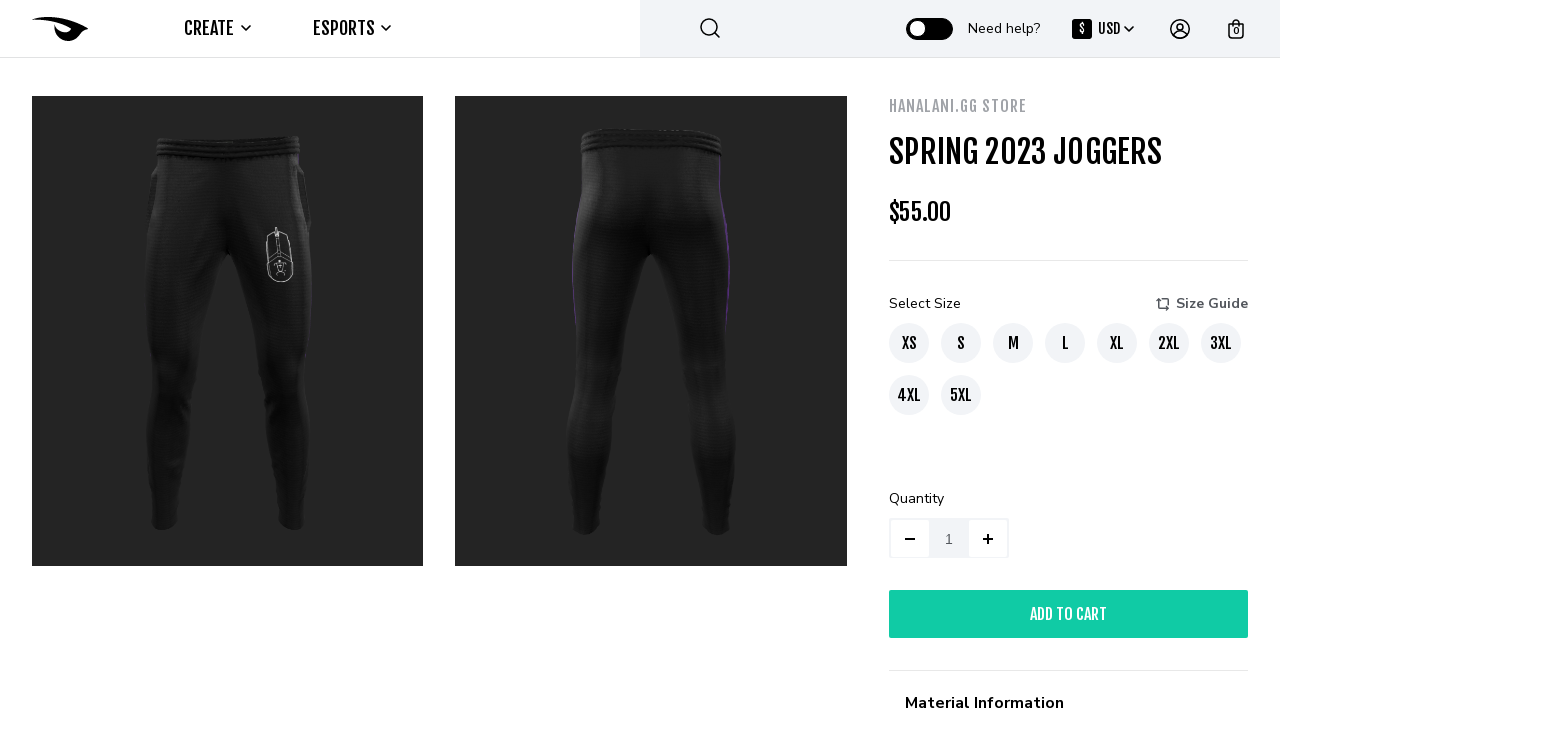

--- FILE ---
content_type: text/html; charset=UTF-8
request_url: https://raven.gg/stores/hanalani-gg-store/spring-2023-joggers-764806390/
body_size: 47438
content:
<!DOCTYPE html>

<html lang="en-US">

<head itemscope="itemscope" itemtype="https://schema.org/WebSite">
  <meta charset="UTF-8">
  <meta name="viewport" content="width=device-width">
  <meta name="facebook-domain-verification" content="cm4c2uj267fsywhayk5wi25xkq7xig" />
  <!-- <meta name="viewport" content="width=device-width, initial-scale=1"> -->
  <meta name="theme-color" content="#10cba5">
  <link rel="profile" href="https://gmpg.org/xfn/11">
  <link rel="shortcut icon" href="https://raven.gg/content/uploads/cropped-raven_512x512-2-100x100.png" sizes="32x32" />
  <link rel="shortcut icon" href="https://raven.gg/content/uploads/cropped-raven_512x512-2-300x300.png" sizes="192x192" />
  <link rel="apple-touch-icon" href="https://raven.gg/content/uploads/cropped-raven_512x512-2-300x300.png" />
  <meta name="msapplication-TileImage" content="https://raven.gg/content/uploads/cropped-raven_512x512-2-300x300.png" />
  <link rel="preconnect" href="https://fonts.gstatic.com">
  <link rel="preconnect" href="https://www.google.com">
  <link rel="preconnect" href="https://ceat.campaign-view.com">
  <link rel="preconnect" href="https://maillist-manage.com">

  <script class="tm-hidden" type="text/template" id="tmpl-tc-cart-options-popup">
    <div class='header'>
        <h3>{{{ data.title }}}</h3>
    </div>
    <div id='{{{ data.id }}}' class='float_editbox'>{{{ data.html }}}</div>
    <div class='footer'>
        <div class='inner'>
            <span class='tm-button button button-secondary button-large floatbox-cancel'>{{{ data.close }}}</span>
        </div>
    </div>
</script>
<script class="tm-hidden" type="text/template" id="tmpl-tc-lightbox">
    <div class="tc-lightbox-wrap">
        <span class="tc-lightbox-button tcfa tcfa-search tc-transition tcinit"></span>
    </div>
</script>
<script class="tm-hidden" type="text/template" id="tmpl-tc-lightbox-zoom">
    <span class="tc-lightbox-button-close tcfa tcfa-close"></span>
    {{{ data.img }}}
</script>
<script class="tm-hidden" type="text/template" id="tmpl-tc-final-totals">
    <dl class="tm-extra-product-options-totals tm-custom-price-totals">
        <# if (data.show_unit_price==true){ #>    	<dt class="tm-unit-price">{{{ data.unit_price }}}</dt>
    	<dd class="tm-unit-price">
    		<span class="price amount options">{{{ data.formatted_unit_price }}}</span>
    	</dd>    	<# } #>
    	<# if (data.show_options_total==true){ #>    	<dt class="tm-options-totals">{{{ data.options_total }}}</dt>
    	<dd class="tm-options-totals">
    		<span class="price amount options">{{{ data.formatted_options_total }}}</span>
    	</dd>    	<# } #>
    	<# if (data.show_fees_total==true){ #>    	<dt class="tm-fee-totals">{{{ data.fees_total }}}</dt>
    	<dd class="tm-fee-totals">
    		<span class="price amount fees">{{{ data.formatted_fees_total }}}</span>
    	</dd>    	<# } #>
    	<# if (data.show_extra_fee==true){ #>    	<dt class="tm-extra-fee">{{{ data.extra_fee }}}</dt>
    	<dd class="tm-extra-fee">
    		<span class="price amount options extra-fee">{{{ data.formatted_extra_fee }}}</span>
    	</dd>    	<# } #>
    	<# if (data.show_final_total==true){ #>    	<dt class="tm-final-totals">{{{ data.final_total }}}</dt>
    	<dd class="tm-final-totals">
    		<span class="price amount final">{{{ data.formatted_final_total }}}</span>
    	</dd>    	<# } #>
            </dl>
</script>
<script class="tm-hidden" type="text/template" id="tmpl-tc-price">
    <span class="amount">{{{ data.price.price }}}</span>
</script>
<script class="tm-hidden" type="text/template" id="tmpl-tc-sale-price">
    <del>
        <span class="tc-original-price amount">{{{ data.price.original_price }}}</span>
    </del>
    <ins>
        <span class="amount">{{{ data.price.price }}}</span>
    </ins>
</script>
<script class="tm-hidden" type="text/template" id="tmpl-tc-section-pop-link">
    <div id="tm-section-pop-up" class="tm-extra-product-options flasho tm_wrapper tm-section-pop-up single tm-animated appear">
        <div class='header'><h3>{{{ data.title }}}</h3></div>
        <div class="float_editbox" id="temp_for_floatbox_insert"></div>
        <div class='footer'>
            <div class='inner'>
                <span class='tm-button button button-secondary button-large floatbox-cancel'>{{{ data.close }}}</span>
            </div>
        </div>
    </div>
</script>
<script class="tm-hidden" type="text/template" id="tmpl-tc-floating-box-nks">
    <# if (data.values.length) {#>
    {{{ data.html_before }}}
    <div class="tc-row tm-fb-labels">
        <span class="tc-cell tc-col-3 tm-fb-title">{{{ data.option_label }}}</span>
        <span class="tc-cell tc-col-3 tm-fb-value">{{{ data.option_value }}}</span>
        <span class="tc-cell tc-col-3 tm-fb-quantity">{{{ data.option__qty }}}</span>
        <span class="tc-cell tc-col-3 tm-fb-price">{{{ data.option_lpric }}}</span>
    </div>
    <# for (var i = 0; i < data.values.length; i++) { #>
        <# if (data.values[i].label_show=='' || data.values[i].value_show=='') {#>
	<div class="tc-row">
            <# if (data.values[i].label_show=='') {#>
        <span class="tc-cell tc-col-3 tm-fb-title">{{{ data.values[i].title }}}</span>
            <# } #>
            <# if (data.values[i].value_show=='') {#>
        <span class="tc-cell tc-col-3 tm-fb-value">{{{ data.values[i].value }}}</span>
            <# } #>
        <span class="tc-cell tc-col-3 tm-fb-quantity">{{{ data.values[i].quantity }}}</span>
        <span class="tc-cell tc-col-3 tm-fb-price">{{{ data.values[i].price }}}</span>
    </div>
        <# } #>
    <# } #>
    {{{ data.html_after }}}
    {{{ data.totals }}}
    <# }#>
</script>
<script class="tm-hidden" type="text/template" id="tmpl-tc-floating-box">
    <# if (data.values.length) {#>
    {{{ data.html_before }}}
    <dl class="tm-fb">
        <# for (var i = 0; i < data.values.length; i++) { #>
            <# if (data.values[i].label_show=='') {#>
        <dt class="tm-fb-title">{{{ data.values[i].title }}}</dt>
            <# } #>
            <# if (data.values[i].value_show=='') {#>
        <dd class="tm-fb-value">{{{ data.values[i].value }}}</dd>
            <# } #>
        <# } #>
    </dl>
    {{{ data.html_after }}}
    {{{ data.totals }}}
    <# }#>
</script>
<script class="tm-hidden" type="text/template" id="tmpl-tc-chars-remanining">
    <span class="tc-chars">
		<span class="tc-chars-remanining">{{{ data.maxlength }}}</span>
		<span class="tc-remaining"> {{{ data.characters_remaining }}}</span>
	</span>
</script>
<script class="tm-hidden" type="text/template" id="tmpl-tc-formatted-price">&lt;span class=&quot;woocommerce-Price-amount amount&quot;&gt;&lt;bdi&gt;&lt;span class=&quot;woocommerce-Price-currencySymbol&quot;&gt;$&lt;/span&gt;{{{ data.price }}}&lt;/bdi&gt;&lt;/span&gt;&lt;span class=&quot;price-suffix&quot;&gt;&lt;/span&gt;</script>
<script class="tm-hidden" type="text/template" id="tmpl-tc-upload-messages">
    <div class="header">
        <h3>{{{ data.title }}}</h3>
    </div>
    <div class="float_editbox" id="temp_for_floatbox_insert">
        <div class="tc-upload-messages">
            <div class="tc-upload-message">{{{ data.message }}}</div>
            <# for (var i in data.files) {
                if (data.files.hasOwnProperty(i)) {#>
                <div class="tc-upload-files">{{{ data.files[i] }}}</div>
                <# }
            }#>
        </div>
    </div>
    <div class="footer">
        <div class="inner">
            &nbsp;
        </div>
    </div>
</script><style type="text/css">input, select, textarea, button{font-family: Maven Pro, sans-serif!important}</style><meta name='robots' content='index, follow, max-image-preview:large, max-snippet:-1, max-video-preview:-1' />
	<style>img:is([sizes="auto" i], [sizes^="auto," i]) { contain-intrinsic-size: 3000px 1500px }</style>
	
<!-- Google Tag Manager for WordPress by gtm4wp.com -->
<script data-cfasync="false" data-pagespeed-no-defer>
	var gtm4wp_datalayer_name = "dataLayer";
	var dataLayer = dataLayer || [];
	const gtm4wp_use_sku_instead = 0;
	const gtm4wp_currency = 'USD';
	const gtm4wp_product_per_impression = 10;
	const gtm4wp_clear_ecommerce = false;
	const gtm4wp_datalayer_max_timeout = 2000;
</script>
<!-- End Google Tag Manager for WordPress by gtm4wp.com -->
	<!-- This site is optimized with the Yoast SEO plugin v26.6 - https://yoast.com/wordpress/plugins/seo/ -->
	<title>Spring 2023 Joggers - Raven.GG | Esports Apparel Design &amp; Production</title>
	<link rel="canonical" href="https://raven.gg/stores/hanalani-gg-store/spring-2023-joggers-764806390/" />
	<meta property="og:locale" content="en_US" />
	<meta property="og:type" content="article" />
	<meta property="og:title" content="Spring 2023 Joggers - Raven.GG | Esports Apparel Design &amp; Production" />
	<meta property="og:url" content="https://raven.gg/stores/hanalani-gg-store/spring-2023-joggers-764806390/" />
	<meta property="og:site_name" content="Raven.GG | Esports Apparel Design &amp; Production" />
	<meta property="article:modified_time" content="2023-04-25T04:10:46+00:00" />
	<meta property="og:image" content="https://dug5azr6j37mk.cloudfront.net/2023/02/Spring%2023%20Pants-member_front_88fcc0725061e6046ff9111a079f84c2.png" />
	<meta property="og:image:width" content="756" />
	<meta property="og:image:height" content="906" />
	<meta property="og:image:type" content="image/png" />
	<script type="application/ld+json" class="yoast-schema-graph">{"@context":"https://schema.org","@graph":[{"@type":"WebPage","@id":"https://raven.gg/stores/hanalani-gg-store/spring-2023-joggers-764806390/","url":"https://raven.gg/stores/hanalani-gg-store/spring-2023-joggers-764806390/","name":"Spring 2023 Joggers - Raven.GG | Esports Apparel Design &amp; Production","isPartOf":{"@id":"https://raven.gg/#website"},"primaryImageOfPage":{"@id":"https://raven.gg/stores/hanalani-gg-store/spring-2023-joggers-764806390/#primaryimage"},"image":{"@id":"https://raven.gg/stores/hanalani-gg-store/spring-2023-joggers-764806390/#primaryimage"},"thumbnailUrl":"https://dug5azr6j37mk.cloudfront.net/2023/02/Spring 23 Pants-member_front_88fcc0725061e6046ff9111a079f84c2.png","datePublished":"2023-04-25T04:10:29+00:00","dateModified":"2023-04-25T04:10:46+00:00","breadcrumb":{"@id":"https://raven.gg/stores/hanalani-gg-store/spring-2023-joggers-764806390/#breadcrumb"},"inLanguage":"en-US","potentialAction":[{"@type":"ReadAction","target":["https://raven.gg/stores/hanalani-gg-store/spring-2023-joggers-764806390/"]}]},{"@type":"ImageObject","inLanguage":"en-US","@id":"https://raven.gg/stores/hanalani-gg-store/spring-2023-joggers-764806390/#primaryimage","url":"https://dug5azr6j37mk.cloudfront.net/2023/02/Spring 23 Pants-member_front_88fcc0725061e6046ff9111a079f84c2.png","contentUrl":"https://dug5azr6j37mk.cloudfront.net/2023/02/Spring 23 Pants-member_front_88fcc0725061e6046ff9111a079f84c2.png","width":756,"height":906},{"@type":"BreadcrumbList","@id":"https://raven.gg/stores/hanalani-gg-store/spring-2023-joggers-764806390/#breadcrumb","itemListElement":[{"@type":"ListItem","position":1,"name":"Shop","item":"https://raven.gg/shop/"},{"@type":"ListItem","position":2,"name":"Spring 2023 Joggers"}]},{"@type":"WebSite","@id":"https://raven.gg/#website","url":"https://raven.gg/","name":"Raven.GG | Esports Apparel Design &amp; Production","description":"The leading brand for esports apparel design and production. Get your very own custom Jersey professionally designed and printed at an affordable price!","potentialAction":[{"@type":"SearchAction","target":{"@type":"EntryPoint","urlTemplate":"https://raven.gg/?s={search_term_string}"},"query-input":{"@type":"PropertyValueSpecification","valueRequired":true,"valueName":"search_term_string"}}],"inLanguage":"en-US"}]}</script>
	<!-- / Yoast SEO plugin. -->


<link rel='dns-prefetch' href='//raven.gg' />
<link rel='dns-prefetch' href='//omnisnippet1.com' />
<link rel='dns-prefetch' href='//unpkg.com' />
<link rel='dns-prefetch' href='//fonts.googleapis.com' />
<link rel="alternate" type="application/rss+xml" title="Raven.GG | Esports Apparel Design &amp; Production &raquo; Feed" href="https://raven.gg/feed/" />
<link rel="alternate" type="application/rss+xml" title="Raven.GG | Esports Apparel Design &amp; Production &raquo; Comments Feed" href="https://raven.gg/comments/feed/" />
<link rel='stylesheet' id='wcst-style-css' href='https://raven.gg/content/plugins/woocommerce-shipping-tracking/css/wcst_style.css' type='text/css' media='all' />
<link rel='stylesheet' id='omnisend-woocommerce-checkout-block-checkout-newsletter-subscription-block-css' href='https://raven.gg/content/plugins/omnisend-connect/includes/blocks/build/omnisend-checkout-block.css' type='text/css' media='all' />
<link rel='stylesheet' id='woocommerce-addons-css-css' href='https://raven.gg/content/plugins/woocommerce-product-addons/assets/css/frontend.css' type='text/css' media='all' />
<link rel='stylesheet' id='themecomplete-epo-css' href='https://raven.gg/content/plugins/woocommerce-tm-extra-product-options/assets/css/epo.min.css' type='text/css' media='all' />
<link rel='stylesheet' id='wp-block-library-css' href='https://raven.gg/wp-includes/css/dist/block-library/style.min.css' type='text/css' media='all' />
<style id='classic-theme-styles-inline-css' type='text/css'>
/*! This file is auto-generated */
.wp-block-button__link{color:#fff;background-color:#32373c;border-radius:9999px;box-shadow:none;text-decoration:none;padding:calc(.667em + 2px) calc(1.333em + 2px);font-size:1.125em}.wp-block-file__button{background:#32373c;color:#fff;text-decoration:none}
</style>
<style id='global-styles-inline-css' type='text/css'>
:root{--wp--preset--aspect-ratio--square: 1;--wp--preset--aspect-ratio--4-3: 4/3;--wp--preset--aspect-ratio--3-4: 3/4;--wp--preset--aspect-ratio--3-2: 3/2;--wp--preset--aspect-ratio--2-3: 2/3;--wp--preset--aspect-ratio--16-9: 16/9;--wp--preset--aspect-ratio--9-16: 9/16;--wp--preset--color--black: #000000;--wp--preset--color--cyan-bluish-gray: #abb8c3;--wp--preset--color--white: #ffffff;--wp--preset--color--pale-pink: #f78da7;--wp--preset--color--vivid-red: #cf2e2e;--wp--preset--color--luminous-vivid-orange: #ff6900;--wp--preset--color--luminous-vivid-amber: #fcb900;--wp--preset--color--light-green-cyan: #7bdcb5;--wp--preset--color--vivid-green-cyan: #00d084;--wp--preset--color--pale-cyan-blue: #8ed1fc;--wp--preset--color--vivid-cyan-blue: #0693e3;--wp--preset--color--vivid-purple: #9b51e0;--wp--preset--gradient--vivid-cyan-blue-to-vivid-purple: linear-gradient(135deg,rgba(6,147,227,1) 0%,rgb(155,81,224) 100%);--wp--preset--gradient--light-green-cyan-to-vivid-green-cyan: linear-gradient(135deg,rgb(122,220,180) 0%,rgb(0,208,130) 100%);--wp--preset--gradient--luminous-vivid-amber-to-luminous-vivid-orange: linear-gradient(135deg,rgba(252,185,0,1) 0%,rgba(255,105,0,1) 100%);--wp--preset--gradient--luminous-vivid-orange-to-vivid-red: linear-gradient(135deg,rgba(255,105,0,1) 0%,rgb(207,46,46) 100%);--wp--preset--gradient--very-light-gray-to-cyan-bluish-gray: linear-gradient(135deg,rgb(238,238,238) 0%,rgb(169,184,195) 100%);--wp--preset--gradient--cool-to-warm-spectrum: linear-gradient(135deg,rgb(74,234,220) 0%,rgb(151,120,209) 20%,rgb(207,42,186) 40%,rgb(238,44,130) 60%,rgb(251,105,98) 80%,rgb(254,248,76) 100%);--wp--preset--gradient--blush-light-purple: linear-gradient(135deg,rgb(255,206,236) 0%,rgb(152,150,240) 100%);--wp--preset--gradient--blush-bordeaux: linear-gradient(135deg,rgb(254,205,165) 0%,rgb(254,45,45) 50%,rgb(107,0,62) 100%);--wp--preset--gradient--luminous-dusk: linear-gradient(135deg,rgb(255,203,112) 0%,rgb(199,81,192) 50%,rgb(65,88,208) 100%);--wp--preset--gradient--pale-ocean: linear-gradient(135deg,rgb(255,245,203) 0%,rgb(182,227,212) 50%,rgb(51,167,181) 100%);--wp--preset--gradient--electric-grass: linear-gradient(135deg,rgb(202,248,128) 0%,rgb(113,206,126) 100%);--wp--preset--gradient--midnight: linear-gradient(135deg,rgb(2,3,129) 0%,rgb(40,116,252) 100%);--wp--preset--font-size--small: 13px;--wp--preset--font-size--medium: 20px;--wp--preset--font-size--large: 36px;--wp--preset--font-size--x-large: 42px;--wp--preset--font-family--inter: "Inter", sans-serif;--wp--preset--font-family--cardo: Cardo;--wp--preset--spacing--20: 0.44rem;--wp--preset--spacing--30: 0.67rem;--wp--preset--spacing--40: 1rem;--wp--preset--spacing--50: 1.5rem;--wp--preset--spacing--60: 2.25rem;--wp--preset--spacing--70: 3.38rem;--wp--preset--spacing--80: 5.06rem;--wp--preset--shadow--natural: 6px 6px 9px rgba(0, 0, 0, 0.2);--wp--preset--shadow--deep: 12px 12px 50px rgba(0, 0, 0, 0.4);--wp--preset--shadow--sharp: 6px 6px 0px rgba(0, 0, 0, 0.2);--wp--preset--shadow--outlined: 6px 6px 0px -3px rgba(255, 255, 255, 1), 6px 6px rgba(0, 0, 0, 1);--wp--preset--shadow--crisp: 6px 6px 0px rgba(0, 0, 0, 1);}:where(.is-layout-flex){gap: 0.5em;}:where(.is-layout-grid){gap: 0.5em;}body .is-layout-flex{display: flex;}.is-layout-flex{flex-wrap: wrap;align-items: center;}.is-layout-flex > :is(*, div){margin: 0;}body .is-layout-grid{display: grid;}.is-layout-grid > :is(*, div){margin: 0;}:where(.wp-block-columns.is-layout-flex){gap: 2em;}:where(.wp-block-columns.is-layout-grid){gap: 2em;}:where(.wp-block-post-template.is-layout-flex){gap: 1.25em;}:where(.wp-block-post-template.is-layout-grid){gap: 1.25em;}.has-black-color{color: var(--wp--preset--color--black) !important;}.has-cyan-bluish-gray-color{color: var(--wp--preset--color--cyan-bluish-gray) !important;}.has-white-color{color: var(--wp--preset--color--white) !important;}.has-pale-pink-color{color: var(--wp--preset--color--pale-pink) !important;}.has-vivid-red-color{color: var(--wp--preset--color--vivid-red) !important;}.has-luminous-vivid-orange-color{color: var(--wp--preset--color--luminous-vivid-orange) !important;}.has-luminous-vivid-amber-color{color: var(--wp--preset--color--luminous-vivid-amber) !important;}.has-light-green-cyan-color{color: var(--wp--preset--color--light-green-cyan) !important;}.has-vivid-green-cyan-color{color: var(--wp--preset--color--vivid-green-cyan) !important;}.has-pale-cyan-blue-color{color: var(--wp--preset--color--pale-cyan-blue) !important;}.has-vivid-cyan-blue-color{color: var(--wp--preset--color--vivid-cyan-blue) !important;}.has-vivid-purple-color{color: var(--wp--preset--color--vivid-purple) !important;}.has-black-background-color{background-color: var(--wp--preset--color--black) !important;}.has-cyan-bluish-gray-background-color{background-color: var(--wp--preset--color--cyan-bluish-gray) !important;}.has-white-background-color{background-color: var(--wp--preset--color--white) !important;}.has-pale-pink-background-color{background-color: var(--wp--preset--color--pale-pink) !important;}.has-vivid-red-background-color{background-color: var(--wp--preset--color--vivid-red) !important;}.has-luminous-vivid-orange-background-color{background-color: var(--wp--preset--color--luminous-vivid-orange) !important;}.has-luminous-vivid-amber-background-color{background-color: var(--wp--preset--color--luminous-vivid-amber) !important;}.has-light-green-cyan-background-color{background-color: var(--wp--preset--color--light-green-cyan) !important;}.has-vivid-green-cyan-background-color{background-color: var(--wp--preset--color--vivid-green-cyan) !important;}.has-pale-cyan-blue-background-color{background-color: var(--wp--preset--color--pale-cyan-blue) !important;}.has-vivid-cyan-blue-background-color{background-color: var(--wp--preset--color--vivid-cyan-blue) !important;}.has-vivid-purple-background-color{background-color: var(--wp--preset--color--vivid-purple) !important;}.has-black-border-color{border-color: var(--wp--preset--color--black) !important;}.has-cyan-bluish-gray-border-color{border-color: var(--wp--preset--color--cyan-bluish-gray) !important;}.has-white-border-color{border-color: var(--wp--preset--color--white) !important;}.has-pale-pink-border-color{border-color: var(--wp--preset--color--pale-pink) !important;}.has-vivid-red-border-color{border-color: var(--wp--preset--color--vivid-red) !important;}.has-luminous-vivid-orange-border-color{border-color: var(--wp--preset--color--luminous-vivid-orange) !important;}.has-luminous-vivid-amber-border-color{border-color: var(--wp--preset--color--luminous-vivid-amber) !important;}.has-light-green-cyan-border-color{border-color: var(--wp--preset--color--light-green-cyan) !important;}.has-vivid-green-cyan-border-color{border-color: var(--wp--preset--color--vivid-green-cyan) !important;}.has-pale-cyan-blue-border-color{border-color: var(--wp--preset--color--pale-cyan-blue) !important;}.has-vivid-cyan-blue-border-color{border-color: var(--wp--preset--color--vivid-cyan-blue) !important;}.has-vivid-purple-border-color{border-color: var(--wp--preset--color--vivid-purple) !important;}.has-vivid-cyan-blue-to-vivid-purple-gradient-background{background: var(--wp--preset--gradient--vivid-cyan-blue-to-vivid-purple) !important;}.has-light-green-cyan-to-vivid-green-cyan-gradient-background{background: var(--wp--preset--gradient--light-green-cyan-to-vivid-green-cyan) !important;}.has-luminous-vivid-amber-to-luminous-vivid-orange-gradient-background{background: var(--wp--preset--gradient--luminous-vivid-amber-to-luminous-vivid-orange) !important;}.has-luminous-vivid-orange-to-vivid-red-gradient-background{background: var(--wp--preset--gradient--luminous-vivid-orange-to-vivid-red) !important;}.has-very-light-gray-to-cyan-bluish-gray-gradient-background{background: var(--wp--preset--gradient--very-light-gray-to-cyan-bluish-gray) !important;}.has-cool-to-warm-spectrum-gradient-background{background: var(--wp--preset--gradient--cool-to-warm-spectrum) !important;}.has-blush-light-purple-gradient-background{background: var(--wp--preset--gradient--blush-light-purple) !important;}.has-blush-bordeaux-gradient-background{background: var(--wp--preset--gradient--blush-bordeaux) !important;}.has-luminous-dusk-gradient-background{background: var(--wp--preset--gradient--luminous-dusk) !important;}.has-pale-ocean-gradient-background{background: var(--wp--preset--gradient--pale-ocean) !important;}.has-electric-grass-gradient-background{background: var(--wp--preset--gradient--electric-grass) !important;}.has-midnight-gradient-background{background: var(--wp--preset--gradient--midnight) !important;}.has-small-font-size{font-size: var(--wp--preset--font-size--small) !important;}.has-medium-font-size{font-size: var(--wp--preset--font-size--medium) !important;}.has-large-font-size{font-size: var(--wp--preset--font-size--large) !important;}.has-x-large-font-size{font-size: var(--wp--preset--font-size--x-large) !important;}
:where(.wp-block-post-template.is-layout-flex){gap: 1.25em;}:where(.wp-block-post-template.is-layout-grid){gap: 1.25em;}
:where(.wp-block-columns.is-layout-flex){gap: 2em;}:where(.wp-block-columns.is-layout-grid){gap: 2em;}
:root :where(.wp-block-pullquote){font-size: 1.5em;line-height: 1.6;}
</style>
<link rel='stylesheet' id='gdpr-css' href='https://raven.gg/content/plugins/gdpr/dist/css/public.css' type='text/css' media='all' />
<link rel='stylesheet' id='productsize-chart-for-woocommerce-jquery-modal-css' href='https://raven.gg/content/plugins/productsize-chart-for-woocommerce/public/css/remodal.css' type='text/css' media='all' />
<link rel='stylesheet' id='productsize-chart-for-woocommerce-jquery-modal-default-theme-css' href='https://raven.gg/content/plugins/productsize-chart-for-woocommerce/public/css/remodal-default-theme.css' type='text/css' media='all' />
<link rel='stylesheet' id='wc-aelia-cs-frontend-css' href='https://raven.gg/content/plugins/woocommerce-aelia-currencyswitcher/src/design/css/frontend.css' type='text/css' media='all' />
<link rel='stylesheet' id='wc-aelia-tax-display-by-country-frontend-css' href='https://raven.gg/content/plugins/woocommerce-tax-display-by-country/src/design/css/frontend.css' type='text/css' media='all' />
<style id='woocommerce-inline-inline-css' type='text/css'>
.woocommerce form .form-row .required { visibility: visible; }
</style>
<link rel='stylesheet' id='wootalk_admin_css-css' href='https://raven.gg/content/plugins/wootalk-pro/inc/assets/css/wt-admin.css' type='text/css' media='all' />
<link rel='stylesheet' id='ssa-upcoming-appointments-card-style-css' href='https://raven.gg/content/plugins/simply-schedule-appointments/assets/css/upcoming-appointments.css' type='text/css' media='all' />
<link rel='stylesheet' id='ssa-styles-css' href='https://raven.gg/content/plugins/simply-schedule-appointments/assets/css/ssa-styles.css' type='text/css' media='all' />
<link rel='stylesheet' id='brands-styles-css' href='https://raven.gg/content/plugins/woocommerce/assets/css/brands.css' type='text/css' media='all' />
<link rel='stylesheet' id='zoa-theme-style-css' href='https://raven.gg/content/themes/zoa-child/style.css' type='text/css' media='all' />
<style id='zoa-theme-style-inline-css' type='text/css'>
@media ( min-width: 992px ) {}
</style>
<link rel='stylesheet' id='stripe_styles-css' href='https://raven.gg/content/plugins/woocommerce-gateway-stripe/assets/css/stripe-styles.css' type='text/css' media='all' />
<link rel='stylesheet' id='select2-css' href='https://raven.gg/content/plugins/woocommerce/assets/css/select2.css' type='text/css' media='all' />
<link rel='stylesheet' id='cf7cf-style-css' href='https://raven.gg/content/plugins/cf7-conditional-fields/style.css' type='text/css' media='all' />
<link rel='stylesheet' id='theme_dark-css' href='https://raven.gg/content/themes/zoa-child/theme-dark/theme_dark.css' type='text/css' media='all' />
<link rel='stylesheet' id='theme_white-css' href='https://raven.gg/content/themes/zoa-child/theme-white/theme_white.css' type='text/css' media='all' />
<link rel='stylesheet' id='zoa-google-fonts-css' href='https://fonts.googleapis.com/css2?family=Fjalla+One&#038;family=Nunito+Sans:wght@400;700&#038;display=swap' type='text/css' media='all' />
<link rel='stylesheet' id='zoa-common-style-css' href='https://raven.gg/content/themes/zoa-child/dist/common.build.css' type='text/css' media='all' />
<link rel='stylesheet' id='zoa-product-swiper-css' href='https://unpkg.com/swiper/swiper-bundle.min.css' type='text/css' media='all' />
<link rel='stylesheet' id='zoa-product-dark-style-css' href='https://raven.gg/content/themes/zoa-child/theme-dark/product-card-dark.css' type='text/css' media='all' />
<link rel='stylesheet' id='zoa-product-style-css' href='https://raven.gg/content/themes/zoa-child/dist/product-card.build.css' type='text/css' media='all' />
<link rel='stylesheet' id='zoa-blog-article-dark-css' href='https://raven.gg/content/themes/zoa-child/theme-dark/blog-article-dark.css' type='text/css' media='all' />
<link rel='stylesheet' id='zoa-blog-article-css' href='https://raven.gg/content/themes/zoa-child/dist/blog-article.build.css' type='text/css' media='all' />
<script type="text/template" id="tmpl-variation-template">
	<div class="woocommerce-variation-description">{{{ data.variation.variation_description }}}</div>
	<div class="woocommerce-variation-price">{{{ data.variation.price_html }}}</div>
	<div class="woocommerce-variation-availability">{{{ data.variation.availability_html }}}</div>
</script>
<script type="text/template" id="tmpl-unavailable-variation-template">
	<p>Sorry, this product is unavailable. Please choose a different combination.</p>
</script>
<script type="text/javascript" src="https://raven.gg/wp-includes/js/jquery/jquery.min.js" id="jquery-core-js"></script>
<script type="text/javascript" src="https://raven.gg/wp-includes/js/jquery/jquery-migrate.min.js" id="jquery-migrate-js"></script>
<script type="text/javascript" src="https://raven.gg/wp-includes/js/underscore.min.js" id="underscore-js"></script>
<script type="text/javascript" id="wp-util-js-extra">
/* <![CDATA[ */
var _wpUtilSettings = {"ajax":{"url":"\/wp-admin\/admin-ajax.php"}};
/* ]]> */
</script>
<script type="text/javascript" src="https://raven.gg/wp-includes/js/wp-util.min.js" id="wp-util-js"></script>
<script type="text/javascript" id="gdpr-js-extra">
/* <![CDATA[ */
var GDPR = {"ajaxurl":"https:\/\/raven.gg\/wp-admin\/admin-ajax.php","logouturl":"","i18n":{"aborting":"Aborting","logging_out":"You are being logged out.","continue":"Continue","cancel":"Cancel","ok":"OK","close_account":"Close your account?","close_account_warning":"Your account will be closed and all data will be permanently deleted and cannot be recovered. Are you sure?","are_you_sure":"Are you sure?","policy_disagree":"By disagreeing you will no longer have access to our site and will be logged out."},"is_user_logged_in":"","refresh":""};
/* ]]> */
</script>
<script type="text/javascript" src="https://raven.gg/content/plugins/gdpr/dist/js/public.js" id="gdpr-js"></script>
<script type="text/javascript" src="https://raven.gg/content/plugins/productsize-chart-for-woocommerce/public/js/remodal.js" id="productsize-chart-for-woocommerce-jquery-modal-js"></script>
<script type="text/javascript" src="https://raven.gg/content/plugins/woocommerce/assets/js/jquery-blockui/jquery.blockUI.min.js" id="jquery-blockui-js" defer="defer" data-wp-strategy="defer"></script>
<script type="text/javascript" id="wc-add-to-cart-js-extra">
/* <![CDATA[ */
var wc_add_to_cart_params = {"ajax_url":"\/wp-admin\/admin-ajax.php","wc_ajax_url":"\/?wc-ajax=%%endpoint%%","i18n_view_cart":"View cart","cart_url":"https:\/\/raven.gg\/cart\/","is_cart":"","cart_redirect_after_add":"no"};
/* ]]> */
</script>
<script type="text/javascript" src="https://raven.gg/content/plugins/woocommerce/assets/js/frontend/add-to-cart.min.js" id="wc-add-to-cart-js" defer="defer" data-wp-strategy="defer"></script>
<script type="text/javascript" id="wc-single-product-js-extra">
/* <![CDATA[ */
var wc_single_product_params = {"i18n_required_rating_text":"Please select a rating","i18n_rating_options":["1 of 5 stars","2 of 5 stars","3 of 5 stars","4 of 5 stars","5 of 5 stars"],"i18n_product_gallery_trigger_text":"View full-screen image gallery","review_rating_required":"yes","flexslider":{"rtl":false,"animation":"slide","smoothHeight":true,"directionNav":false,"controlNav":"thumbnails","slideshow":false,"animationSpeed":500,"animationLoop":false,"allowOneSlide":false},"zoom_enabled":"","zoom_options":[],"photoswipe_enabled":"","photoswipe_options":{"shareEl":false,"closeOnScroll":false,"history":false,"hideAnimationDuration":0,"showAnimationDuration":0},"flexslider_enabled":""};
/* ]]> */
</script>
<script type="text/javascript" src="https://raven.gg/content/plugins/woocommerce/assets/js/frontend/single-product.min.js" id="wc-single-product-js" defer="defer" data-wp-strategy="defer"></script>
<script type="text/javascript" src="https://raven.gg/content/plugins/woocommerce/assets/js/js-cookie/js.cookie.min.js" id="js-cookie-js" defer="defer" data-wp-strategy="defer"></script>
<script type="text/javascript" id="woocommerce-js-extra">
/* <![CDATA[ */
var woocommerce_params = {"ajax_url":"\/wp-admin\/admin-ajax.php","wc_ajax_url":"\/?wc-ajax=%%endpoint%%","i18n_password_show":"Show password","i18n_password_hide":"Hide password"};
/* ]]> */
</script>
<script type="text/javascript" src="https://raven.gg/content/plugins/woocommerce/assets/js/frontend/woocommerce.min.js" id="woocommerce-js" defer="defer" data-wp-strategy="defer"></script>
<script type="text/javascript" id="wootalk_admin_js-js-extra">
/* <![CDATA[ */
var ajax_admin_wootalk = {"ajaxurl":"https:\/\/raven.gg\/wp-admin\/admin-ajax.php"};
/* ]]> */
</script>
<script type="text/javascript" src="https://raven.gg/content/plugins/wootalk-pro/inc/assets/js/wt-admin.js" id="wootalk_admin_js-js"></script>
<script type="text/javascript" id="zoa-search-js-js-extra">
/* <![CDATA[ */
var ajax_object = {"ajax_url":"https:\/\/raven.gg\/wp-admin\/admin-ajax.php"};
/* ]]> */
</script>
<script type="text/javascript" src="https://raven.gg/content/themes/zoa-child/dist/search.js" id="zoa-search-js-js"></script>
<script type="text/javascript" id="wc-add-to-cart-variation-js-extra">
/* <![CDATA[ */
var wc_add_to_cart_variation_params = {"wc_ajax_url":"\/?wc-ajax=%%endpoint%%","i18n_no_matching_variations_text":"Sorry, no products matched your selection. Please choose a different combination.","i18n_make_a_selection_text":"Please select some product options before adding this product to your cart.","i18n_unavailable_text":"Sorry, this product is unavailable. Please choose a different combination.","i18n_reset_alert_text":"Your selection has been reset. Please select some product options before adding this product to your cart."};
/* ]]> */
</script>
<script type="text/javascript" src="https://raven.gg/content/plugins/woocommerce/assets/js/frontend/add-to-cart-variation.min.js" id="wc-add-to-cart-variation-js" defer="defer" data-wp-strategy="defer"></script>
<script type="text/javascript" id="woocommerce-tokenization-form-js-extra">
/* <![CDATA[ */
var wc_tokenization_form_params = {"is_registration_required":"","is_logged_in":""};
var wc_tokenization_form_params = {"is_registration_required":"","is_logged_in":""};
/* ]]> */
</script>
<script type="text/javascript" src="https://raven.gg/content/plugins/woocommerce/assets/js/frontend/tokenization-form.min.js" id="woocommerce-tokenization-form-js"></script>
<script type="text/javascript" src="https://raven.gg/content/plugins/woocommerce/assets/js/select2/select2.full.min.js" id="select2-js" defer="defer" data-wp-strategy="defer"></script>
<script type="text/javascript" id="wc-country-select-js-extra">
/* <![CDATA[ */
var wc_country_select_params = {"countries":"{\"AF\":[],\"AL\":{\"AL-01\":\"Berat\",\"AL-09\":\"Dib\\u00ebr\",\"AL-02\":\"Durr\\u00ebs\",\"AL-03\":\"Elbasan\",\"AL-04\":\"Fier\",\"AL-05\":\"Gjirokast\\u00ebr\",\"AL-06\":\"Kor\\u00e7\\u00eb\",\"AL-07\":\"Kuk\\u00ebs\",\"AL-08\":\"Lezh\\u00eb\",\"AL-10\":\"Shkod\\u00ebr\",\"AL-11\":\"Tirana\",\"AL-12\":\"Vlor\\u00eb\"},\"AO\":{\"BGO\":\"Bengo\",\"BLU\":\"Benguela\",\"BIE\":\"Bi\\u00e9\",\"CAB\":\"Cabinda\",\"CNN\":\"Cunene\",\"HUA\":\"Huambo\",\"HUI\":\"Hu\\u00edla\",\"CCU\":\"Kuando Kubango\",\"CNO\":\"Kwanza-Norte\",\"CUS\":\"Kwanza-Sul\",\"LUA\":\"Luanda\",\"LNO\":\"Lunda-Norte\",\"LSU\":\"Lunda-Sul\",\"MAL\":\"Malanje\",\"MOX\":\"Moxico\",\"NAM\":\"Namibe\",\"UIG\":\"U\\u00edge\",\"ZAI\":\"Zaire\"},\"AR\":{\"C\":\"Ciudad Aut\\u00f3noma de Buenos Aires\",\"B\":\"Buenos Aires\",\"K\":\"Catamarca\",\"H\":\"Chaco\",\"U\":\"Chubut\",\"X\":\"C\\u00f3rdoba\",\"W\":\"Corrientes\",\"E\":\"Entre R\\u00edos\",\"P\":\"Formosa\",\"Y\":\"Jujuy\",\"L\":\"La Pampa\",\"F\":\"La Rioja\",\"M\":\"Mendoza\",\"N\":\"Misiones\",\"Q\":\"Neuqu\\u00e9n\",\"R\":\"R\\u00edo Negro\",\"A\":\"Salta\",\"J\":\"San Juan\",\"D\":\"San Luis\",\"Z\":\"Santa Cruz\",\"S\":\"Santa Fe\",\"G\":\"Santiago del Estero\",\"V\":\"Tierra del Fuego\",\"T\":\"Tucum\\u00e1n\"},\"AT\":[],\"AU\":{\"ACT\":\"Australian Capital Territory\",\"NSW\":\"New South Wales\",\"NT\":\"Northern Territory\",\"QLD\":\"Queensland\",\"SA\":\"South Australia\",\"TAS\":\"Tasmania\",\"VIC\":\"Victoria\",\"WA\":\"Western Australia\"},\"AX\":[],\"BD\":{\"BD-05\":\"Bagerhat\",\"BD-01\":\"Bandarban\",\"BD-02\":\"Barguna\",\"BD-06\":\"Barishal\",\"BD-07\":\"Bhola\",\"BD-03\":\"Bogura\",\"BD-04\":\"Brahmanbaria\",\"BD-09\":\"Chandpur\",\"BD-10\":\"Chattogram\",\"BD-12\":\"Chuadanga\",\"BD-11\":\"Cox's Bazar\",\"BD-08\":\"Cumilla\",\"BD-13\":\"Dhaka\",\"BD-14\":\"Dinajpur\",\"BD-15\":\"Faridpur \",\"BD-16\":\"Feni\",\"BD-19\":\"Gaibandha\",\"BD-18\":\"Gazipur\",\"BD-17\":\"Gopalganj\",\"BD-20\":\"Habiganj\",\"BD-21\":\"Jamalpur\",\"BD-22\":\"Jashore\",\"BD-25\":\"Jhalokati\",\"BD-23\":\"Jhenaidah\",\"BD-24\":\"Joypurhat\",\"BD-29\":\"Khagrachhari\",\"BD-27\":\"Khulna\",\"BD-26\":\"Kishoreganj\",\"BD-28\":\"Kurigram\",\"BD-30\":\"Kushtia\",\"BD-31\":\"Lakshmipur\",\"BD-32\":\"Lalmonirhat\",\"BD-36\":\"Madaripur\",\"BD-37\":\"Magura\",\"BD-33\":\"Manikganj \",\"BD-39\":\"Meherpur\",\"BD-38\":\"Moulvibazar\",\"BD-35\":\"Munshiganj\",\"BD-34\":\"Mymensingh\",\"BD-48\":\"Naogaon\",\"BD-43\":\"Narail\",\"BD-40\":\"Narayanganj\",\"BD-42\":\"Narsingdi\",\"BD-44\":\"Natore\",\"BD-45\":\"Nawabganj\",\"BD-41\":\"Netrakona\",\"BD-46\":\"Nilphamari\",\"BD-47\":\"Noakhali\",\"BD-49\":\"Pabna\",\"BD-52\":\"Panchagarh\",\"BD-51\":\"Patuakhali\",\"BD-50\":\"Pirojpur\",\"BD-53\":\"Rajbari\",\"BD-54\":\"Rajshahi\",\"BD-56\":\"Rangamati\",\"BD-55\":\"Rangpur\",\"BD-58\":\"Satkhira\",\"BD-62\":\"Shariatpur\",\"BD-57\":\"Sherpur\",\"BD-59\":\"Sirajganj\",\"BD-61\":\"Sunamganj\",\"BD-60\":\"Sylhet\",\"BD-63\":\"Tangail\",\"BD-64\":\"Thakurgaon\"},\"BE\":[],\"BG\":{\"BG-01\":\"Blagoevgrad\",\"BG-02\":\"Burgas\",\"BG-08\":\"Dobrich\",\"BG-07\":\"Gabrovo\",\"BG-26\":\"Haskovo\",\"BG-09\":\"Kardzhali\",\"BG-10\":\"Kyustendil\",\"BG-11\":\"Lovech\",\"BG-12\":\"Montana\",\"BG-13\":\"Pazardzhik\",\"BG-14\":\"Pernik\",\"BG-15\":\"Pleven\",\"BG-16\":\"Plovdiv\",\"BG-17\":\"Razgrad\",\"BG-18\":\"Ruse\",\"BG-27\":\"Shumen\",\"BG-19\":\"Silistra\",\"BG-20\":\"Sliven\",\"BG-21\":\"Smolyan\",\"BG-23\":\"Sofia District\",\"BG-22\":\"Sofia\",\"BG-24\":\"Stara Zagora\",\"BG-25\":\"Targovishte\",\"BG-03\":\"Varna\",\"BG-04\":\"Veliko Tarnovo\",\"BG-05\":\"Vidin\",\"BG-06\":\"Vratsa\",\"BG-28\":\"Yambol\"},\"BH\":[],\"BI\":[],\"BJ\":{\"AL\":\"Alibori\",\"AK\":\"Atakora\",\"AQ\":\"Atlantique\",\"BO\":\"Borgou\",\"CO\":\"Collines\",\"KO\":\"Kouffo\",\"DO\":\"Donga\",\"LI\":\"Littoral\",\"MO\":\"Mono\",\"OU\":\"Ou\\u00e9m\\u00e9\",\"PL\":\"Plateau\",\"ZO\":\"Zou\"},\"BO\":{\"BO-B\":\"Beni\",\"BO-H\":\"Chuquisaca\",\"BO-C\":\"Cochabamba\",\"BO-L\":\"La Paz\",\"BO-O\":\"Oruro\",\"BO-N\":\"Pando\",\"BO-P\":\"Potos\\u00ed\",\"BO-S\":\"Santa Cruz\",\"BO-T\":\"Tarija\"},\"BR\":{\"AC\":\"Acre\",\"AL\":\"Alagoas\",\"AP\":\"Amap\\u00e1\",\"AM\":\"Amazonas\",\"BA\":\"Bahia\",\"CE\":\"Cear\\u00e1\",\"DF\":\"Distrito Federal\",\"ES\":\"Esp\\u00edrito Santo\",\"GO\":\"Goi\\u00e1s\",\"MA\":\"Maranh\\u00e3o\",\"MT\":\"Mato Grosso\",\"MS\":\"Mato Grosso do Sul\",\"MG\":\"Minas Gerais\",\"PA\":\"Par\\u00e1\",\"PB\":\"Para\\u00edba\",\"PR\":\"Paran\\u00e1\",\"PE\":\"Pernambuco\",\"PI\":\"Piau\\u00ed\",\"RJ\":\"Rio de Janeiro\",\"RN\":\"Rio Grande do Norte\",\"RS\":\"Rio Grande do Sul\",\"RO\":\"Rond\\u00f4nia\",\"RR\":\"Roraima\",\"SC\":\"Santa Catarina\",\"SP\":\"S\\u00e3o Paulo\",\"SE\":\"Sergipe\",\"TO\":\"Tocantins\"},\"CA\":{\"AB\":\"Alberta\",\"BC\":\"British Columbia\",\"MB\":\"Manitoba\",\"NB\":\"New Brunswick\",\"NL\":\"Newfoundland and Labrador\",\"NT\":\"Northwest Territories\",\"NS\":\"Nova Scotia\",\"NU\":\"Nunavut\",\"ON\":\"Ontario\",\"PE\":\"Prince Edward Island\",\"QC\":\"Quebec\",\"SK\":\"Saskatchewan\",\"YT\":\"Yukon Territory\"},\"CH\":{\"AG\":\"Aargau\",\"AR\":\"Appenzell Ausserrhoden\",\"AI\":\"Appenzell Innerrhoden\",\"BL\":\"Basel-Landschaft\",\"BS\":\"Basel-Stadt\",\"BE\":\"Bern\",\"FR\":\"Fribourg\",\"GE\":\"Geneva\",\"GL\":\"Glarus\",\"GR\":\"Graub\\u00fcnden\",\"JU\":\"Jura\",\"LU\":\"Luzern\",\"NE\":\"Neuch\\u00e2tel\",\"NW\":\"Nidwalden\",\"OW\":\"Obwalden\",\"SH\":\"Schaffhausen\",\"SZ\":\"Schwyz\",\"SO\":\"Solothurn\",\"SG\":\"St. Gallen\",\"TG\":\"Thurgau\",\"TI\":\"Ticino\",\"UR\":\"Uri\",\"VS\":\"Valais\",\"VD\":\"Vaud\",\"ZG\":\"Zug\",\"ZH\":\"Z\\u00fcrich\"},\"CL\":{\"CL-AI\":\"Ais\\u00e9n del General Carlos Iba\\u00f1ez del Campo\",\"CL-AN\":\"Antofagasta\",\"CL-AP\":\"Arica y Parinacota\",\"CL-AR\":\"La Araucan\\u00eda\",\"CL-AT\":\"Atacama\",\"CL-BI\":\"Biob\\u00edo\",\"CL-CO\":\"Coquimbo\",\"CL-LI\":\"Libertador General Bernardo O'Higgins\",\"CL-LL\":\"Los Lagos\",\"CL-LR\":\"Los R\\u00edos\",\"CL-MA\":\"Magallanes\",\"CL-ML\":\"Maule\",\"CL-NB\":\"\\u00d1uble\",\"CL-RM\":\"Regi\\u00f3n Metropolitana de Santiago\",\"CL-TA\":\"Tarapac\\u00e1\",\"CL-VS\":\"Valpara\\u00edso\"},\"CN\":{\"CN1\":\"Yunnan \\\/ \\u4e91\\u5357\",\"CN2\":\"Beijing \\\/ \\u5317\\u4eac\",\"CN3\":\"Tianjin \\\/ \\u5929\\u6d25\",\"CN4\":\"Hebei \\\/ \\u6cb3\\u5317\",\"CN5\":\"Shanxi \\\/ \\u5c71\\u897f\",\"CN6\":\"Inner Mongolia \\\/ \\u5167\\u8499\\u53e4\",\"CN7\":\"Liaoning \\\/ \\u8fbd\\u5b81\",\"CN8\":\"Jilin \\\/ \\u5409\\u6797\",\"CN9\":\"Heilongjiang \\\/ \\u9ed1\\u9f99\\u6c5f\",\"CN10\":\"Shanghai \\\/ \\u4e0a\\u6d77\",\"CN11\":\"Jiangsu \\\/ \\u6c5f\\u82cf\",\"CN12\":\"Zhejiang \\\/ \\u6d59\\u6c5f\",\"CN13\":\"Anhui \\\/ \\u5b89\\u5fbd\",\"CN14\":\"Fujian \\\/ \\u798f\\u5efa\",\"CN15\":\"Jiangxi \\\/ \\u6c5f\\u897f\",\"CN16\":\"Shandong \\\/ \\u5c71\\u4e1c\",\"CN17\":\"Henan \\\/ \\u6cb3\\u5357\",\"CN18\":\"Hubei \\\/ \\u6e56\\u5317\",\"CN19\":\"Hunan \\\/ \\u6e56\\u5357\",\"CN20\":\"Guangdong \\\/ \\u5e7f\\u4e1c\",\"CN21\":\"Guangxi Zhuang \\\/ \\u5e7f\\u897f\\u58ee\\u65cf\",\"CN22\":\"Hainan \\\/ \\u6d77\\u5357\",\"CN23\":\"Chongqing \\\/ \\u91cd\\u5e86\",\"CN24\":\"Sichuan \\\/ \\u56db\\u5ddd\",\"CN25\":\"Guizhou \\\/ \\u8d35\\u5dde\",\"CN26\":\"Shaanxi \\\/ \\u9655\\u897f\",\"CN27\":\"Gansu \\\/ \\u7518\\u8083\",\"CN28\":\"Qinghai \\\/ \\u9752\\u6d77\",\"CN29\":\"Ningxia Hui \\\/ \\u5b81\\u590f\",\"CN30\":\"Macao \\\/ \\u6fb3\\u95e8\",\"CN31\":\"Tibet \\\/ \\u897f\\u85cf\",\"CN32\":\"Xinjiang \\\/ \\u65b0\\u7586\"},\"CO\":{\"CO-AMA\":\"Amazonas\",\"CO-ANT\":\"Antioquia\",\"CO-ARA\":\"Arauca\",\"CO-ATL\":\"Atl\\u00e1ntico\",\"CO-BOL\":\"Bol\\u00edvar\",\"CO-BOY\":\"Boyac\\u00e1\",\"CO-CAL\":\"Caldas\",\"CO-CAQ\":\"Caquet\\u00e1\",\"CO-CAS\":\"Casanare\",\"CO-CAU\":\"Cauca\",\"CO-CES\":\"Cesar\",\"CO-CHO\":\"Choc\\u00f3\",\"CO-COR\":\"C\\u00f3rdoba\",\"CO-CUN\":\"Cundinamarca\",\"CO-DC\":\"Capital District\",\"CO-GUA\":\"Guain\\u00eda\",\"CO-GUV\":\"Guaviare\",\"CO-HUI\":\"Huila\",\"CO-LAG\":\"La Guajira\",\"CO-MAG\":\"Magdalena\",\"CO-MET\":\"Meta\",\"CO-NAR\":\"Nari\\u00f1o\",\"CO-NSA\":\"Norte de Santander\",\"CO-PUT\":\"Putumayo\",\"CO-QUI\":\"Quind\\u00edo\",\"CO-RIS\":\"Risaralda\",\"CO-SAN\":\"Santander\",\"CO-SAP\":\"San Andr\\u00e9s & Providencia\",\"CO-SUC\":\"Sucre\",\"CO-TOL\":\"Tolima\",\"CO-VAC\":\"Valle del Cauca\",\"CO-VAU\":\"Vaup\\u00e9s\",\"CO-VID\":\"Vichada\"},\"CR\":{\"CR-A\":\"Alajuela\",\"CR-C\":\"Cartago\",\"CR-G\":\"Guanacaste\",\"CR-H\":\"Heredia\",\"CR-L\":\"Lim\\u00f3n\",\"CR-P\":\"Puntarenas\",\"CR-SJ\":\"San Jos\\u00e9\"},\"CZ\":[],\"DE\":{\"DE-BW\":\"Baden-W\\u00fcrttemberg\",\"DE-BY\":\"Bavaria\",\"DE-BE\":\"Berlin\",\"DE-BB\":\"Brandenburg\",\"DE-HB\":\"Bremen\",\"DE-HH\":\"Hamburg\",\"DE-HE\":\"Hesse\",\"DE-MV\":\"Mecklenburg-Vorpommern\",\"DE-NI\":\"Lower Saxony\",\"DE-NW\":\"North Rhine-Westphalia\",\"DE-RP\":\"Rhineland-Palatinate\",\"DE-SL\":\"Saarland\",\"DE-SN\":\"Saxony\",\"DE-ST\":\"Saxony-Anhalt\",\"DE-SH\":\"Schleswig-Holstein\",\"DE-TH\":\"Thuringia\"},\"DK\":[],\"DO\":{\"DO-01\":\"Distrito Nacional\",\"DO-02\":\"Azua\",\"DO-03\":\"Baoruco\",\"DO-04\":\"Barahona\",\"DO-33\":\"Cibao Nordeste\",\"DO-34\":\"Cibao Noroeste\",\"DO-35\":\"Cibao Norte\",\"DO-36\":\"Cibao Sur\",\"DO-05\":\"Dajab\\u00f3n\",\"DO-06\":\"Duarte\",\"DO-08\":\"El Seibo\",\"DO-37\":\"El Valle\",\"DO-07\":\"El\\u00edas Pi\\u00f1a\",\"DO-38\":\"Enriquillo\",\"DO-09\":\"Espaillat\",\"DO-30\":\"Hato Mayor\",\"DO-19\":\"Hermanas Mirabal\",\"DO-39\":\"Hig\\u00fcamo\",\"DO-10\":\"Independencia\",\"DO-11\":\"La Altagracia\",\"DO-12\":\"La Romana\",\"DO-13\":\"La Vega\",\"DO-14\":\"Mar\\u00eda Trinidad S\\u00e1nchez\",\"DO-28\":\"Monse\\u00f1or Nouel\",\"DO-15\":\"Monte Cristi\",\"DO-29\":\"Monte Plata\",\"DO-40\":\"Ozama\",\"DO-16\":\"Pedernales\",\"DO-17\":\"Peravia\",\"DO-18\":\"Puerto Plata\",\"DO-20\":\"Saman\\u00e1\",\"DO-21\":\"San Crist\\u00f3bal\",\"DO-31\":\"San Jos\\u00e9 de Ocoa\",\"DO-22\":\"San Juan\",\"DO-23\":\"San Pedro de Macor\\u00eds\",\"DO-24\":\"S\\u00e1nchez Ram\\u00edrez\",\"DO-25\":\"Santiago\",\"DO-26\":\"Santiago Rodr\\u00edguez\",\"DO-32\":\"Santo Domingo\",\"DO-41\":\"Valdesia\",\"DO-27\":\"Valverde\",\"DO-42\":\"Yuma\"},\"DZ\":{\"DZ-01\":\"Adrar\",\"DZ-02\":\"Chlef\",\"DZ-03\":\"Laghouat\",\"DZ-04\":\"Oum El Bouaghi\",\"DZ-05\":\"Batna\",\"DZ-06\":\"B\\u00e9ja\\u00efa\",\"DZ-07\":\"Biskra\",\"DZ-08\":\"B\\u00e9char\",\"DZ-09\":\"Blida\",\"DZ-10\":\"Bouira\",\"DZ-11\":\"Tamanghasset\",\"DZ-12\":\"T\\u00e9bessa\",\"DZ-13\":\"Tlemcen\",\"DZ-14\":\"Tiaret\",\"DZ-15\":\"Tizi Ouzou\",\"DZ-16\":\"Algiers\",\"DZ-17\":\"Djelfa\",\"DZ-18\":\"Jijel\",\"DZ-19\":\"S\\u00e9tif\",\"DZ-20\":\"Sa\\u00efda\",\"DZ-21\":\"Skikda\",\"DZ-22\":\"Sidi Bel Abb\\u00e8s\",\"DZ-23\":\"Annaba\",\"DZ-24\":\"Guelma\",\"DZ-25\":\"Constantine\",\"DZ-26\":\"M\\u00e9d\\u00e9a\",\"DZ-27\":\"Mostaganem\",\"DZ-28\":\"M\\u2019Sila\",\"DZ-29\":\"Mascara\",\"DZ-30\":\"Ouargla\",\"DZ-31\":\"Oran\",\"DZ-32\":\"El Bayadh\",\"DZ-33\":\"Illizi\",\"DZ-34\":\"Bordj Bou Arr\\u00e9ridj\",\"DZ-35\":\"Boumerd\\u00e8s\",\"DZ-36\":\"El Tarf\",\"DZ-37\":\"Tindouf\",\"DZ-38\":\"Tissemsilt\",\"DZ-39\":\"El Oued\",\"DZ-40\":\"Khenchela\",\"DZ-41\":\"Souk Ahras\",\"DZ-42\":\"Tipasa\",\"DZ-43\":\"Mila\",\"DZ-44\":\"A\\u00efn Defla\",\"DZ-45\":\"Naama\",\"DZ-46\":\"A\\u00efn T\\u00e9mouchent\",\"DZ-47\":\"Gharda\\u00efa\",\"DZ-48\":\"Relizane\"},\"EE\":[],\"EC\":{\"EC-A\":\"Azuay\",\"EC-B\":\"Bol\\u00edvar\",\"EC-F\":\"Ca\\u00f1ar\",\"EC-C\":\"Carchi\",\"EC-H\":\"Chimborazo\",\"EC-X\":\"Cotopaxi\",\"EC-O\":\"El Oro\",\"EC-E\":\"Esmeraldas\",\"EC-W\":\"Gal\\u00e1pagos\",\"EC-G\":\"Guayas\",\"EC-I\":\"Imbabura\",\"EC-L\":\"Loja\",\"EC-R\":\"Los R\\u00edos\",\"EC-M\":\"Manab\\u00ed\",\"EC-S\":\"Morona-Santiago\",\"EC-N\":\"Napo\",\"EC-D\":\"Orellana\",\"EC-Y\":\"Pastaza\",\"EC-P\":\"Pichincha\",\"EC-SE\":\"Santa Elena\",\"EC-SD\":\"Santo Domingo de los Ts\\u00e1chilas\",\"EC-U\":\"Sucumb\\u00edos\",\"EC-T\":\"Tungurahua\",\"EC-Z\":\"Zamora-Chinchipe\"},\"EG\":{\"EGALX\":\"Alexandria\",\"EGASN\":\"Aswan\",\"EGAST\":\"Asyut\",\"EGBA\":\"Red Sea\",\"EGBH\":\"Beheira\",\"EGBNS\":\"Beni Suef\",\"EGC\":\"Cairo\",\"EGDK\":\"Dakahlia\",\"EGDT\":\"Damietta\",\"EGFYM\":\"Faiyum\",\"EGGH\":\"Gharbia\",\"EGGZ\":\"Giza\",\"EGIS\":\"Ismailia\",\"EGJS\":\"South Sinai\",\"EGKB\":\"Qalyubia\",\"EGKFS\":\"Kafr el-Sheikh\",\"EGKN\":\"Qena\",\"EGLX\":\"Luxor\",\"EGMN\":\"Minya\",\"EGMNF\":\"Monufia\",\"EGMT\":\"Matrouh\",\"EGPTS\":\"Port Said\",\"EGSHG\":\"Sohag\",\"EGSHR\":\"Al Sharqia\",\"EGSIN\":\"North Sinai\",\"EGSUZ\":\"Suez\",\"EGWAD\":\"New Valley\"},\"ES\":{\"C\":\"A Coru\\u00f1a\",\"VI\":\"Araba\\\/\\u00c1lava\",\"AB\":\"Albacete\",\"A\":\"Alicante\",\"AL\":\"Almer\\u00eda\",\"O\":\"Asturias\",\"AV\":\"\\u00c1vila\",\"BA\":\"Badajoz\",\"PM\":\"Baleares\",\"B\":\"Barcelona\",\"BU\":\"Burgos\",\"CC\":\"C\\u00e1ceres\",\"CA\":\"C\\u00e1diz\",\"S\":\"Cantabria\",\"CS\":\"Castell\\u00f3n\",\"CE\":\"Ceuta\",\"CR\":\"Ciudad Real\",\"CO\":\"C\\u00f3rdoba\",\"CU\":\"Cuenca\",\"GI\":\"Girona\",\"GR\":\"Granada\",\"GU\":\"Guadalajara\",\"SS\":\"Gipuzkoa\",\"H\":\"Huelva\",\"HU\":\"Huesca\",\"J\":\"Ja\\u00e9n\",\"LO\":\"La Rioja\",\"GC\":\"Las Palmas\",\"LE\":\"Le\\u00f3n\",\"L\":\"Lleida\",\"LU\":\"Lugo\",\"M\":\"Madrid\",\"MA\":\"M\\u00e1laga\",\"ML\":\"Melilla\",\"MU\":\"Murcia\",\"NA\":\"Navarra\",\"OR\":\"Ourense\",\"P\":\"Palencia\",\"PO\":\"Pontevedra\",\"SA\":\"Salamanca\",\"TF\":\"Santa Cruz de Tenerife\",\"SG\":\"Segovia\",\"SE\":\"Sevilla\",\"SO\":\"Soria\",\"T\":\"Tarragona\",\"TE\":\"Teruel\",\"TO\":\"Toledo\",\"V\":\"Valencia\",\"VA\":\"Valladolid\",\"BI\":\"Biscay\",\"ZA\":\"Zamora\",\"Z\":\"Zaragoza\"},\"ET\":[],\"FI\":[],\"FR\":[],\"GF\":[],\"GH\":{\"AF\":\"Ahafo\",\"AH\":\"Ashanti\",\"BA\":\"Brong-Ahafo\",\"BO\":\"Bono\",\"BE\":\"Bono East\",\"CP\":\"Central\",\"EP\":\"Eastern\",\"AA\":\"Greater Accra\",\"NE\":\"North East\",\"NP\":\"Northern\",\"OT\":\"Oti\",\"SV\":\"Savannah\",\"UE\":\"Upper East\",\"UW\":\"Upper West\",\"TV\":\"Volta\",\"WP\":\"Western\",\"WN\":\"Western North\"},\"GP\":[],\"GR\":{\"I\":\"Attica\",\"A\":\"East Macedonia and Thrace\",\"B\":\"Central Macedonia\",\"C\":\"West Macedonia\",\"D\":\"Epirus\",\"E\":\"Thessaly\",\"F\":\"Ionian Islands\",\"G\":\"West Greece\",\"H\":\"Central Greece\",\"J\":\"Peloponnese\",\"K\":\"North Aegean\",\"L\":\"South Aegean\",\"M\":\"Crete\"},\"GT\":{\"GT-AV\":\"Alta Verapaz\",\"GT-BV\":\"Baja Verapaz\",\"GT-CM\":\"Chimaltenango\",\"GT-CQ\":\"Chiquimula\",\"GT-PR\":\"El Progreso\",\"GT-ES\":\"Escuintla\",\"GT-GU\":\"Guatemala\",\"GT-HU\":\"Huehuetenango\",\"GT-IZ\":\"Izabal\",\"GT-JA\":\"Jalapa\",\"GT-JU\":\"Jutiapa\",\"GT-PE\":\"Pet\\u00e9n\",\"GT-QZ\":\"Quetzaltenango\",\"GT-QC\":\"Quich\\u00e9\",\"GT-RE\":\"Retalhuleu\",\"GT-SA\":\"Sacatep\\u00e9quez\",\"GT-SM\":\"San Marcos\",\"GT-SR\":\"Santa Rosa\",\"GT-SO\":\"Solol\\u00e1\",\"GT-SU\":\"Suchitep\\u00e9quez\",\"GT-TO\":\"Totonicap\\u00e1n\",\"GT-ZA\":\"Zacapa\"},\"HK\":{\"HONG KONG\":\"Hong Kong Island\",\"KOWLOON\":\"Kowloon\",\"NEW TERRITORIES\":\"New Territories\"},\"HN\":{\"HN-AT\":\"Atl\\u00e1ntida\",\"HN-IB\":\"Bay Islands\",\"HN-CH\":\"Choluteca\",\"HN-CL\":\"Col\\u00f3n\",\"HN-CM\":\"Comayagua\",\"HN-CP\":\"Cop\\u00e1n\",\"HN-CR\":\"Cort\\u00e9s\",\"HN-EP\":\"El Para\\u00edso\",\"HN-FM\":\"Francisco Moraz\\u00e1n\",\"HN-GD\":\"Gracias a Dios\",\"HN-IN\":\"Intibuc\\u00e1\",\"HN-LE\":\"Lempira\",\"HN-LP\":\"La Paz\",\"HN-OC\":\"Ocotepeque\",\"HN-OL\":\"Olancho\",\"HN-SB\":\"Santa B\\u00e1rbara\",\"HN-VA\":\"Valle\",\"HN-YO\":\"Yoro\"},\"HR\":{\"HR-01\":\"Zagreb County\",\"HR-02\":\"Krapina-Zagorje County\",\"HR-03\":\"Sisak-Moslavina County\",\"HR-04\":\"Karlovac County\",\"HR-05\":\"Vara\\u017edin County\",\"HR-06\":\"Koprivnica-Kri\\u017eevci County\",\"HR-07\":\"Bjelovar-Bilogora County\",\"HR-08\":\"Primorje-Gorski Kotar County\",\"HR-09\":\"Lika-Senj County\",\"HR-10\":\"Virovitica-Podravina County\",\"HR-11\":\"Po\\u017eega-Slavonia County\",\"HR-12\":\"Brod-Posavina County\",\"HR-13\":\"Zadar County\",\"HR-14\":\"Osijek-Baranja County\",\"HR-15\":\"\\u0160ibenik-Knin County\",\"HR-16\":\"Vukovar-Srijem County\",\"HR-17\":\"Split-Dalmatia County\",\"HR-18\":\"Istria County\",\"HR-19\":\"Dubrovnik-Neretva County\",\"HR-20\":\"Me\\u0111imurje County\",\"HR-21\":\"Zagreb City\"},\"HU\":{\"BK\":\"B\\u00e1cs-Kiskun\",\"BE\":\"B\\u00e9k\\u00e9s\",\"BA\":\"Baranya\",\"BZ\":\"Borsod-Aba\\u00faj-Zempl\\u00e9n\",\"BU\":\"Budapest\",\"CS\":\"Csongr\\u00e1d-Csan\\u00e1d\",\"FE\":\"Fej\\u00e9r\",\"GS\":\"Gy\\u0151r-Moson-Sopron\",\"HB\":\"Hajd\\u00fa-Bihar\",\"HE\":\"Heves\",\"JN\":\"J\\u00e1sz-Nagykun-Szolnok\",\"KE\":\"Kom\\u00e1rom-Esztergom\",\"NO\":\"N\\u00f3gr\\u00e1d\",\"PE\":\"Pest\",\"SO\":\"Somogy\",\"SZ\":\"Szabolcs-Szatm\\u00e1r-Bereg\",\"TO\":\"Tolna\",\"VA\":\"Vas\",\"VE\":\"Veszpr\\u00e9m\",\"ZA\":\"Zala\"},\"ID\":{\"AC\":\"Daerah Istimewa Aceh\",\"SU\":\"Sumatera Utara\",\"SB\":\"Sumatera Barat\",\"RI\":\"Riau\",\"KR\":\"Kepulauan Riau\",\"JA\":\"Jambi\",\"SS\":\"Sumatera Selatan\",\"BB\":\"Bangka Belitung\",\"BE\":\"Bengkulu\",\"LA\":\"Lampung\",\"JK\":\"DKI Jakarta\",\"JB\":\"Jawa Barat\",\"BT\":\"Banten\",\"JT\":\"Jawa Tengah\",\"JI\":\"Jawa Timur\",\"YO\":\"Daerah Istimewa Yogyakarta\",\"BA\":\"Bali\",\"NB\":\"Nusa Tenggara Barat\",\"NT\":\"Nusa Tenggara Timur\",\"KB\":\"Kalimantan Barat\",\"KT\":\"Kalimantan Tengah\",\"KI\":\"Kalimantan Timur\",\"KS\":\"Kalimantan Selatan\",\"KU\":\"Kalimantan Utara\",\"SA\":\"Sulawesi Utara\",\"ST\":\"Sulawesi Tengah\",\"SG\":\"Sulawesi Tenggara\",\"SR\":\"Sulawesi Barat\",\"SN\":\"Sulawesi Selatan\",\"GO\":\"Gorontalo\",\"MA\":\"Maluku\",\"MU\":\"Maluku Utara\",\"PA\":\"Papua\",\"PB\":\"Papua Barat\"},\"IE\":{\"CW\":\"Carlow\",\"CN\":\"Cavan\",\"CE\":\"Clare\",\"CO\":\"Cork\",\"DL\":\"Donegal\",\"D\":\"Dublin\",\"G\":\"Galway\",\"KY\":\"Kerry\",\"KE\":\"Kildare\",\"KK\":\"Kilkenny\",\"LS\":\"Laois\",\"LM\":\"Leitrim\",\"LK\":\"Limerick\",\"LD\":\"Longford\",\"LH\":\"Louth\",\"MO\":\"Mayo\",\"MH\":\"Meath\",\"MN\":\"Monaghan\",\"OY\":\"Offaly\",\"RN\":\"Roscommon\",\"SO\":\"Sligo\",\"TA\":\"Tipperary\",\"WD\":\"Waterford\",\"WH\":\"Westmeath\",\"WX\":\"Wexford\",\"WW\":\"Wicklow\"},\"IN\":{\"AP\":\"Andhra Pradesh\",\"AR\":\"Arunachal Pradesh\",\"AS\":\"Assam\",\"BR\":\"Bihar\",\"CT\":\"Chhattisgarh\",\"GA\":\"Goa\",\"GJ\":\"Gujarat\",\"HR\":\"Haryana\",\"HP\":\"Himachal Pradesh\",\"JK\":\"Jammu and Kashmir\",\"JH\":\"Jharkhand\",\"KA\":\"Karnataka\",\"KL\":\"Kerala\",\"LA\":\"Ladakh\",\"MP\":\"Madhya Pradesh\",\"MH\":\"Maharashtra\",\"MN\":\"Manipur\",\"ML\":\"Meghalaya\",\"MZ\":\"Mizoram\",\"NL\":\"Nagaland\",\"OD\":\"Odisha\",\"PB\":\"Punjab\",\"RJ\":\"Rajasthan\",\"SK\":\"Sikkim\",\"TN\":\"Tamil Nadu\",\"TS\":\"Telangana\",\"TR\":\"Tripura\",\"UK\":\"Uttarakhand\",\"UP\":\"Uttar Pradesh\",\"WB\":\"West Bengal\",\"AN\":\"Andaman and Nicobar Islands\",\"CH\":\"Chandigarh\",\"DN\":\"Dadra and Nagar Haveli\",\"DD\":\"Daman and Diu\",\"DL\":\"Delhi\",\"LD\":\"Lakshadeep\",\"PY\":\"Pondicherry (Puducherry)\"},\"IR\":{\"KHZ\":\"Khuzestan (\\u062e\\u0648\\u0632\\u0633\\u062a\\u0627\\u0646)\",\"THR\":\"Tehran (\\u062a\\u0647\\u0631\\u0627\\u0646)\",\"ILM\":\"Ilaam (\\u0627\\u06cc\\u0644\\u0627\\u0645)\",\"BHR\":\"Bushehr (\\u0628\\u0648\\u0634\\u0647\\u0631)\",\"ADL\":\"Ardabil (\\u0627\\u0631\\u062f\\u0628\\u06cc\\u0644)\",\"ESF\":\"Isfahan (\\u0627\\u0635\\u0641\\u0647\\u0627\\u0646)\",\"YZD\":\"Yazd (\\u06cc\\u0632\\u062f)\",\"KRH\":\"Kermanshah (\\u06a9\\u0631\\u0645\\u0627\\u0646\\u0634\\u0627\\u0647)\",\"KRN\":\"Kerman (\\u06a9\\u0631\\u0645\\u0627\\u0646)\",\"HDN\":\"Hamadan (\\u0647\\u0645\\u062f\\u0627\\u0646)\",\"GZN\":\"Ghazvin (\\u0642\\u0632\\u0648\\u06cc\\u0646)\",\"ZJN\":\"Zanjan (\\u0632\\u0646\\u062c\\u0627\\u0646)\",\"LRS\":\"Luristan (\\u0644\\u0631\\u0633\\u062a\\u0627\\u0646)\",\"ABZ\":\"Alborz (\\u0627\\u0644\\u0628\\u0631\\u0632)\",\"EAZ\":\"East Azarbaijan (\\u0622\\u0630\\u0631\\u0628\\u0627\\u06cc\\u062c\\u0627\\u0646 \\u0634\\u0631\\u0642\\u06cc)\",\"WAZ\":\"West Azarbaijan (\\u0622\\u0630\\u0631\\u0628\\u0627\\u06cc\\u062c\\u0627\\u0646 \\u063a\\u0631\\u0628\\u06cc)\",\"CHB\":\"Chaharmahal and Bakhtiari (\\u0686\\u0647\\u0627\\u0631\\u0645\\u062d\\u0627\\u0644 \\u0648 \\u0628\\u062e\\u062a\\u06cc\\u0627\\u0631\\u06cc)\",\"SKH\":\"South Khorasan (\\u062e\\u0631\\u0627\\u0633\\u0627\\u0646 \\u062c\\u0646\\u0648\\u0628\\u06cc)\",\"RKH\":\"Razavi Khorasan (\\u062e\\u0631\\u0627\\u0633\\u0627\\u0646 \\u0631\\u0636\\u0648\\u06cc)\",\"NKH\":\"North Khorasan (\\u062e\\u0631\\u0627\\u0633\\u0627\\u0646 \\u0634\\u0645\\u0627\\u0644\\u06cc)\",\"SMN\":\"Semnan (\\u0633\\u0645\\u0646\\u0627\\u0646)\",\"FRS\":\"Fars (\\u0641\\u0627\\u0631\\u0633)\",\"QHM\":\"Qom (\\u0642\\u0645)\",\"KRD\":\"Kurdistan \\\/ \\u06a9\\u0631\\u062f\\u0633\\u062a\\u0627\\u0646)\",\"KBD\":\"Kohgiluyeh and BoyerAhmad (\\u06a9\\u0647\\u06af\\u06cc\\u0644\\u0648\\u06cc\\u06cc\\u0647 \\u0648 \\u0628\\u0648\\u06cc\\u0631\\u0627\\u062d\\u0645\\u062f)\",\"GLS\":\"Golestan (\\u06af\\u0644\\u0633\\u062a\\u0627\\u0646)\",\"GIL\":\"Gilan (\\u06af\\u06cc\\u0644\\u0627\\u0646)\",\"MZN\":\"Mazandaran (\\u0645\\u0627\\u0632\\u0646\\u062f\\u0631\\u0627\\u0646)\",\"MKZ\":\"Markazi (\\u0645\\u0631\\u06a9\\u0632\\u06cc)\",\"HRZ\":\"Hormozgan (\\u0647\\u0631\\u0645\\u0632\\u06af\\u0627\\u0646)\",\"SBN\":\"Sistan and Baluchestan (\\u0633\\u06cc\\u0633\\u062a\\u0627\\u0646 \\u0648 \\u0628\\u0644\\u0648\\u0686\\u0633\\u062a\\u0627\\u0646)\"},\"IS\":[],\"IT\":{\"AG\":\"Agrigento\",\"AL\":\"Alessandria\",\"AN\":\"Ancona\",\"AO\":\"Aosta\",\"AR\":\"Arezzo\",\"AP\":\"Ascoli Piceno\",\"AT\":\"Asti\",\"AV\":\"Avellino\",\"BA\":\"Bari\",\"BT\":\"Barletta-Andria-Trani\",\"BL\":\"Belluno\",\"BN\":\"Benevento\",\"BG\":\"Bergamo\",\"BI\":\"Biella\",\"BO\":\"Bologna\",\"BZ\":\"Bolzano\",\"BS\":\"Brescia\",\"BR\":\"Brindisi\",\"CA\":\"Cagliari\",\"CL\":\"Caltanissetta\",\"CB\":\"Campobasso\",\"CE\":\"Caserta\",\"CT\":\"Catania\",\"CZ\":\"Catanzaro\",\"CH\":\"Chieti\",\"CO\":\"Como\",\"CS\":\"Cosenza\",\"CR\":\"Cremona\",\"KR\":\"Crotone\",\"CN\":\"Cuneo\",\"EN\":\"Enna\",\"FM\":\"Fermo\",\"FE\":\"Ferrara\",\"FI\":\"Firenze\",\"FG\":\"Foggia\",\"FC\":\"Forl\\u00ec-Cesena\",\"FR\":\"Frosinone\",\"GE\":\"Genova\",\"GO\":\"Gorizia\",\"GR\":\"Grosseto\",\"IM\":\"Imperia\",\"IS\":\"Isernia\",\"SP\":\"La Spezia\",\"AQ\":\"L'Aquila\",\"LT\":\"Latina\",\"LE\":\"Lecce\",\"LC\":\"Lecco\",\"LI\":\"Livorno\",\"LO\":\"Lodi\",\"LU\":\"Lucca\",\"MC\":\"Macerata\",\"MN\":\"Mantova\",\"MS\":\"Massa-Carrara\",\"MT\":\"Matera\",\"ME\":\"Messina\",\"MI\":\"Milano\",\"MO\":\"Modena\",\"MB\":\"Monza e della Brianza\",\"NA\":\"Napoli\",\"NO\":\"Novara\",\"NU\":\"Nuoro\",\"OR\":\"Oristano\",\"PD\":\"Padova\",\"PA\":\"Palermo\",\"PR\":\"Parma\",\"PV\":\"Pavia\",\"PG\":\"Perugia\",\"PU\":\"Pesaro e Urbino\",\"PE\":\"Pescara\",\"PC\":\"Piacenza\",\"PI\":\"Pisa\",\"PT\":\"Pistoia\",\"PN\":\"Pordenone\",\"PZ\":\"Potenza\",\"PO\":\"Prato\",\"RG\":\"Ragusa\",\"RA\":\"Ravenna\",\"RC\":\"Reggio Calabria\",\"RE\":\"Reggio Emilia\",\"RI\":\"Rieti\",\"RN\":\"Rimini\",\"RM\":\"Roma\",\"RO\":\"Rovigo\",\"SA\":\"Salerno\",\"SS\":\"Sassari\",\"SV\":\"Savona\",\"SI\":\"Siena\",\"SR\":\"Siracusa\",\"SO\":\"Sondrio\",\"SU\":\"Sud Sardegna\",\"TA\":\"Taranto\",\"TE\":\"Teramo\",\"TR\":\"Terni\",\"TO\":\"Torino\",\"TP\":\"Trapani\",\"TN\":\"Trento\",\"TV\":\"Treviso\",\"TS\":\"Trieste\",\"UD\":\"Udine\",\"VA\":\"Varese\",\"VE\":\"Venezia\",\"VB\":\"Verbano-Cusio-Ossola\",\"VC\":\"Vercelli\",\"VR\":\"Verona\",\"VV\":\"Vibo Valentia\",\"VI\":\"Vicenza\",\"VT\":\"Viterbo\"},\"IL\":[],\"IM\":[],\"JM\":{\"JM-01\":\"Kingston\",\"JM-02\":\"Saint Andrew\",\"JM-03\":\"Saint Thomas\",\"JM-04\":\"Portland\",\"JM-05\":\"Saint Mary\",\"JM-06\":\"Saint Ann\",\"JM-07\":\"Trelawny\",\"JM-08\":\"Saint James\",\"JM-09\":\"Hanover\",\"JM-10\":\"Westmoreland\",\"JM-11\":\"Saint Elizabeth\",\"JM-12\":\"Manchester\",\"JM-13\":\"Clarendon\",\"JM-14\":\"Saint Catherine\"},\"JP\":{\"JP01\":\"Hokkaido\",\"JP02\":\"Aomori\",\"JP03\":\"Iwate\",\"JP04\":\"Miyagi\",\"JP05\":\"Akita\",\"JP06\":\"Yamagata\",\"JP07\":\"Fukushima\",\"JP08\":\"Ibaraki\",\"JP09\":\"Tochigi\",\"JP10\":\"Gunma\",\"JP11\":\"Saitama\",\"JP12\":\"Chiba\",\"JP13\":\"Tokyo\",\"JP14\":\"Kanagawa\",\"JP15\":\"Niigata\",\"JP16\":\"Toyama\",\"JP17\":\"Ishikawa\",\"JP18\":\"Fukui\",\"JP19\":\"Yamanashi\",\"JP20\":\"Nagano\",\"JP21\":\"Gifu\",\"JP22\":\"Shizuoka\",\"JP23\":\"Aichi\",\"JP24\":\"Mie\",\"JP25\":\"Shiga\",\"JP26\":\"Kyoto\",\"JP27\":\"Osaka\",\"JP28\":\"Hyogo\",\"JP29\":\"Nara\",\"JP30\":\"Wakayama\",\"JP31\":\"Tottori\",\"JP32\":\"Shimane\",\"JP33\":\"Okayama\",\"JP34\":\"Hiroshima\",\"JP35\":\"Yamaguchi\",\"JP36\":\"Tokushima\",\"JP37\":\"Kagawa\",\"JP38\":\"Ehime\",\"JP39\":\"Kochi\",\"JP40\":\"Fukuoka\",\"JP41\":\"Saga\",\"JP42\":\"Nagasaki\",\"JP43\":\"Kumamoto\",\"JP44\":\"Oita\",\"JP45\":\"Miyazaki\",\"JP46\":\"Kagoshima\",\"JP47\":\"Okinawa\"},\"KE\":{\"KE01\":\"Baringo\",\"KE02\":\"Bomet\",\"KE03\":\"Bungoma\",\"KE04\":\"Busia\",\"KE05\":\"Elgeyo-Marakwet\",\"KE06\":\"Embu\",\"KE07\":\"Garissa\",\"KE08\":\"Homa Bay\",\"KE09\":\"Isiolo\",\"KE10\":\"Kajiado\",\"KE11\":\"Kakamega\",\"KE12\":\"Kericho\",\"KE13\":\"Kiambu\",\"KE14\":\"Kilifi\",\"KE15\":\"Kirinyaga\",\"KE16\":\"Kisii\",\"KE17\":\"Kisumu\",\"KE18\":\"Kitui\",\"KE19\":\"Kwale\",\"KE20\":\"Laikipia\",\"KE21\":\"Lamu\",\"KE22\":\"Machakos\",\"KE23\":\"Makueni\",\"KE24\":\"Mandera\",\"KE25\":\"Marsabit\",\"KE26\":\"Meru\",\"KE27\":\"Migori\",\"KE28\":\"Mombasa\",\"KE29\":\"Murang\\u2019a\",\"KE30\":\"Nairobi County\",\"KE31\":\"Nakuru\",\"KE32\":\"Nandi\",\"KE33\":\"Narok\",\"KE34\":\"Nyamira\",\"KE35\":\"Nyandarua\",\"KE36\":\"Nyeri\",\"KE37\":\"Samburu\",\"KE38\":\"Siaya\",\"KE39\":\"Taita-Taveta\",\"KE40\":\"Tana River\",\"KE41\":\"Tharaka-Nithi\",\"KE42\":\"Trans Nzoia\",\"KE43\":\"Turkana\",\"KE44\":\"Uasin Gishu\",\"KE45\":\"Vihiga\",\"KE46\":\"Wajir\",\"KE47\":\"West Pokot\"},\"KN\":{\"KNK\":\"Saint Kitts\",\"KNN\":\"Nevis\",\"KN01\":\"Christ Church Nichola Town\",\"KN02\":\"Saint Anne Sandy Point\",\"KN03\":\"Saint George Basseterre\",\"KN04\":\"Saint George Gingerland\",\"KN05\":\"Saint James Windward\",\"KN06\":\"Saint John Capisterre\",\"KN07\":\"Saint John Figtree\",\"KN08\":\"Saint Mary Cayon\",\"KN09\":\"Saint Paul Capisterre\",\"KN10\":\"Saint Paul Charlestown\",\"KN11\":\"Saint Peter Basseterre\",\"KN12\":\"Saint Thomas Lowland\",\"KN13\":\"Saint Thomas Middle Island\",\"KN15\":\"Trinity Palmetto Point\"},\"KR\":[],\"KW\":[],\"LA\":{\"AT\":\"Attapeu\",\"BK\":\"Bokeo\",\"BL\":\"Bolikhamsai\",\"CH\":\"Champasak\",\"HO\":\"Houaphanh\",\"KH\":\"Khammouane\",\"LM\":\"Luang Namtha\",\"LP\":\"Luang Prabang\",\"OU\":\"Oudomxay\",\"PH\":\"Phongsaly\",\"SL\":\"Salavan\",\"SV\":\"Savannakhet\",\"VI\":\"Vientiane Province\",\"VT\":\"Vientiane\",\"XA\":\"Sainyabuli\",\"XE\":\"Sekong\",\"XI\":\"Xiangkhouang\",\"XS\":\"Xaisomboun\"},\"LB\":[],\"LI\":[],\"LR\":{\"BM\":\"Bomi\",\"BN\":\"Bong\",\"GA\":\"Gbarpolu\",\"GB\":\"Grand Bassa\",\"GC\":\"Grand Cape Mount\",\"GG\":\"Grand Gedeh\",\"GK\":\"Grand Kru\",\"LO\":\"Lofa\",\"MA\":\"Margibi\",\"MY\":\"Maryland\",\"MO\":\"Montserrado\",\"NM\":\"Nimba\",\"RV\":\"Rivercess\",\"RG\":\"River Gee\",\"SN\":\"Sinoe\"},\"LU\":[],\"MA\":{\"maagd\":\"Agadir-Ida Ou Tanane\",\"maazi\":\"Azilal\",\"mabem\":\"B\\u00e9ni-Mellal\",\"maber\":\"Berkane\",\"mabes\":\"Ben Slimane\",\"mabod\":\"Boujdour\",\"mabom\":\"Boulemane\",\"mabrr\":\"Berrechid\",\"macas\":\"Casablanca\",\"mache\":\"Chefchaouen\",\"machi\":\"Chichaoua\",\"macht\":\"Chtouka A\\u00eft Baha\",\"madri\":\"Driouch\",\"maedi\":\"Essaouira\",\"maerr\":\"Errachidia\",\"mafah\":\"Fahs-Beni Makada\",\"mafes\":\"F\\u00e8s-Dar-Dbibegh\",\"mafig\":\"Figuig\",\"mafqh\":\"Fquih Ben Salah\",\"mague\":\"Guelmim\",\"maguf\":\"Guercif\",\"mahaj\":\"El Hajeb\",\"mahao\":\"Al Haouz\",\"mahoc\":\"Al Hoce\\u00efma\",\"maifr\":\"Ifrane\",\"maine\":\"Inezgane-A\\u00eft Melloul\",\"majdi\":\"El Jadida\",\"majra\":\"Jerada\",\"maken\":\"K\\u00e9nitra\",\"makes\":\"Kelaat Sraghna\",\"makhe\":\"Khemisset\",\"makhn\":\"Kh\\u00e9nifra\",\"makho\":\"Khouribga\",\"malaa\":\"La\\u00e2youne\",\"malar\":\"Larache\",\"mamar\":\"Marrakech\",\"mamdf\":\"M\\u2019diq-Fnideq\",\"mamed\":\"M\\u00e9diouna\",\"mamek\":\"Mekn\\u00e8s\",\"mamid\":\"Midelt\",\"mammd\":\"Marrakech-Medina\",\"mammn\":\"Marrakech-Menara\",\"mamoh\":\"Mohammedia\",\"mamou\":\"Moulay Yacoub\",\"manad\":\"Nador\",\"manou\":\"Nouaceur\",\"maoua\":\"Ouarzazate\",\"maoud\":\"Oued Ed-Dahab\",\"maouj\":\"Oujda-Angad\",\"maouz\":\"Ouezzane\",\"marab\":\"Rabat\",\"mareh\":\"Rehamna\",\"masaf\":\"Safi\",\"masal\":\"Sal\\u00e9\",\"masef\":\"Sefrou\",\"maset\":\"Settat\",\"masib\":\"Sidi Bennour\",\"masif\":\"Sidi Ifni\",\"masik\":\"Sidi Kacem\",\"masil\":\"Sidi Slimane\",\"maskh\":\"Skhirat-T\\u00e9mara\",\"masyb\":\"Sidi Youssef Ben Ali\",\"mataf\":\"Tarfaya (EH-partial)\",\"matai\":\"Taourirt\",\"matao\":\"Taounate\",\"matar\":\"Taroudant\",\"matat\":\"Tata\",\"mataz\":\"Taza\",\"matet\":\"T\\u00e9touan\",\"matin\":\"Tinghir\",\"matiz\":\"Tiznit\",\"matng\":\"Tangier-Assilah\",\"matnt\":\"Tan-Tan\",\"mayus\":\"Youssoufia\",\"mazag\":\"Zagora\"},\"MD\":{\"C\":\"Chi\\u0219in\\u0103u\",\"BL\":\"B\\u0103l\\u021bi\",\"AN\":\"Anenii Noi\",\"BS\":\"Basarabeasca\",\"BR\":\"Briceni\",\"CH\":\"Cahul\",\"CT\":\"Cantemir\",\"CL\":\"C\\u0103l\\u0103ra\\u0219i\",\"CS\":\"C\\u0103u\\u0219eni\",\"CM\":\"Cimi\\u0219lia\",\"CR\":\"Criuleni\",\"DN\":\"Dondu\\u0219eni\",\"DR\":\"Drochia\",\"DB\":\"Dub\\u0103sari\",\"ED\":\"Edine\\u021b\",\"FL\":\"F\\u0103le\\u0219ti\",\"FR\":\"Flore\\u0219ti\",\"GE\":\"UTA G\\u0103g\\u0103uzia\",\"GL\":\"Glodeni\",\"HN\":\"H\\u00eence\\u0219ti\",\"IL\":\"Ialoveni\",\"LV\":\"Leova\",\"NS\":\"Nisporeni\",\"OC\":\"Ocni\\u021ba\",\"OR\":\"Orhei\",\"RZ\":\"Rezina\",\"RS\":\"R\\u00ee\\u0219cani\",\"SG\":\"S\\u00eengerei\",\"SR\":\"Soroca\",\"ST\":\"Str\\u0103\\u0219eni\",\"SD\":\"\\u0218old\\u0103ne\\u0219ti\",\"SV\":\"\\u0218tefan Vod\\u0103\",\"TR\":\"Taraclia\",\"TL\":\"Telene\\u0219ti\",\"UN\":\"Ungheni\"},\"MF\":[],\"MQ\":[],\"MT\":[],\"MX\":{\"DF\":\"Ciudad de M\\u00e9xico\",\"JA\":\"Jalisco\",\"NL\":\"Nuevo Le\\u00f3n\",\"AG\":\"Aguascalientes\",\"BC\":\"Baja California\",\"BS\":\"Baja California Sur\",\"CM\":\"Campeche\",\"CS\":\"Chiapas\",\"CH\":\"Chihuahua\",\"CO\":\"Coahuila\",\"CL\":\"Colima\",\"DG\":\"Durango\",\"GT\":\"Guanajuato\",\"GR\":\"Guerrero\",\"HG\":\"Hidalgo\",\"MX\":\"Estado de M\\u00e9xico\",\"MI\":\"Michoac\\u00e1n\",\"MO\":\"Morelos\",\"NA\":\"Nayarit\",\"OA\":\"Oaxaca\",\"PU\":\"Puebla\",\"QT\":\"Quer\\u00e9taro\",\"QR\":\"Quintana Roo\",\"SL\":\"San Luis Potos\\u00ed\",\"SI\":\"Sinaloa\",\"SO\":\"Sonora\",\"TB\":\"Tabasco\",\"TM\":\"Tamaulipas\",\"TL\":\"Tlaxcala\",\"VE\":\"Veracruz\",\"YU\":\"Yucat\\u00e1n\",\"ZA\":\"Zacatecas\"},\"MY\":{\"JHR\":\"Johor\",\"KDH\":\"Kedah\",\"KTN\":\"Kelantan\",\"LBN\":\"Labuan\",\"MLK\":\"Malacca (Melaka)\",\"NSN\":\"Negeri Sembilan\",\"PHG\":\"Pahang\",\"PNG\":\"Penang (Pulau Pinang)\",\"PRK\":\"Perak\",\"PLS\":\"Perlis\",\"SBH\":\"Sabah\",\"SWK\":\"Sarawak\",\"SGR\":\"Selangor\",\"TRG\":\"Terengganu\",\"PJY\":\"Putrajaya\",\"KUL\":\"Kuala Lumpur\"},\"MZ\":{\"MZP\":\"Cabo Delgado\",\"MZG\":\"Gaza\",\"MZI\":\"Inhambane\",\"MZB\":\"Manica\",\"MZL\":\"Maputo Province\",\"MZMPM\":\"Maputo\",\"MZN\":\"Nampula\",\"MZA\":\"Niassa\",\"MZS\":\"Sofala\",\"MZT\":\"Tete\",\"MZQ\":\"Zamb\\u00e9zia\"},\"NA\":{\"ER\":\"Erongo\",\"HA\":\"Hardap\",\"KA\":\"Karas\",\"KE\":\"Kavango East\",\"KW\":\"Kavango West\",\"KH\":\"Khomas\",\"KU\":\"Kunene\",\"OW\":\"Ohangwena\",\"OH\":\"Omaheke\",\"OS\":\"Omusati\",\"ON\":\"Oshana\",\"OT\":\"Oshikoto\",\"OD\":\"Otjozondjupa\",\"CA\":\"Zambezi\"},\"NG\":{\"AB\":\"Abia\",\"FC\":\"Abuja\",\"AD\":\"Adamawa\",\"AK\":\"Akwa Ibom\",\"AN\":\"Anambra\",\"BA\":\"Bauchi\",\"BY\":\"Bayelsa\",\"BE\":\"Benue\",\"BO\":\"Borno\",\"CR\":\"Cross River\",\"DE\":\"Delta\",\"EB\":\"Ebonyi\",\"ED\":\"Edo\",\"EK\":\"Ekiti\",\"EN\":\"Enugu\",\"GO\":\"Gombe\",\"IM\":\"Imo\",\"JI\":\"Jigawa\",\"KD\":\"Kaduna\",\"KN\":\"Kano\",\"KT\":\"Katsina\",\"KE\":\"Kebbi\",\"KO\":\"Kogi\",\"KW\":\"Kwara\",\"LA\":\"Lagos\",\"NA\":\"Nasarawa\",\"NI\":\"Niger\",\"OG\":\"Ogun\",\"ON\":\"Ondo\",\"OS\":\"Osun\",\"OY\":\"Oyo\",\"PL\":\"Plateau\",\"RI\":\"Rivers\",\"SO\":\"Sokoto\",\"TA\":\"Taraba\",\"YO\":\"Yobe\",\"ZA\":\"Zamfara\"},\"NL\":[],\"NO\":[],\"NP\":{\"BAG\":\"Bagmati\",\"BHE\":\"Bheri\",\"DHA\":\"Dhaulagiri\",\"GAN\":\"Gandaki\",\"JAN\":\"Janakpur\",\"KAR\":\"Karnali\",\"KOS\":\"Koshi\",\"LUM\":\"Lumbini\",\"MAH\":\"Mahakali\",\"MEC\":\"Mechi\",\"NAR\":\"Narayani\",\"RAP\":\"Rapti\",\"SAG\":\"Sagarmatha\",\"SET\":\"Seti\"},\"NI\":{\"NI-AN\":\"Atl\\u00e1ntico Norte\",\"NI-AS\":\"Atl\\u00e1ntico Sur\",\"NI-BO\":\"Boaco\",\"NI-CA\":\"Carazo\",\"NI-CI\":\"Chinandega\",\"NI-CO\":\"Chontales\",\"NI-ES\":\"Estel\\u00ed\",\"NI-GR\":\"Granada\",\"NI-JI\":\"Jinotega\",\"NI-LE\":\"Le\\u00f3n\",\"NI-MD\":\"Madriz\",\"NI-MN\":\"Managua\",\"NI-MS\":\"Masaya\",\"NI-MT\":\"Matagalpa\",\"NI-NS\":\"Nueva Segovia\",\"NI-RI\":\"Rivas\",\"NI-SJ\":\"R\\u00edo San Juan\"},\"NZ\":{\"NTL\":\"Northland\",\"AUK\":\"Auckland\",\"WKO\":\"Waikato\",\"BOP\":\"Bay of Plenty\",\"TKI\":\"Taranaki\",\"GIS\":\"Gisborne\",\"HKB\":\"Hawke\\u2019s Bay\",\"MWT\":\"Manawatu-Whanganui\",\"WGN\":\"Wellington\",\"NSN\":\"Nelson\",\"MBH\":\"Marlborough\",\"TAS\":\"Tasman\",\"WTC\":\"West Coast\",\"CAN\":\"Canterbury\",\"OTA\":\"Otago\",\"STL\":\"Southland\"},\"PA\":{\"PA-1\":\"Bocas del Toro\",\"PA-2\":\"Cocl\\u00e9\",\"PA-3\":\"Col\\u00f3n\",\"PA-4\":\"Chiriqu\\u00ed\",\"PA-5\":\"Dari\\u00e9n\",\"PA-6\":\"Herrera\",\"PA-7\":\"Los Santos\",\"PA-8\":\"Panam\\u00e1\",\"PA-9\":\"Veraguas\",\"PA-10\":\"West Panam\\u00e1\",\"PA-EM\":\"Ember\\u00e1\",\"PA-KY\":\"Guna Yala\",\"PA-NB\":\"Ng\\u00f6be-Bugl\\u00e9\"},\"PE\":{\"CAL\":\"El Callao\",\"LMA\":\"Municipalidad Metropolitana de Lima\",\"AMA\":\"Amazonas\",\"ANC\":\"Ancash\",\"APU\":\"Apur\\u00edmac\",\"ARE\":\"Arequipa\",\"AYA\":\"Ayacucho\",\"CAJ\":\"Cajamarca\",\"CUS\":\"Cusco\",\"HUV\":\"Huancavelica\",\"HUC\":\"Hu\\u00e1nuco\",\"ICA\":\"Ica\",\"JUN\":\"Jun\\u00edn\",\"LAL\":\"La Libertad\",\"LAM\":\"Lambayeque\",\"LIM\":\"Lima\",\"LOR\":\"Loreto\",\"MDD\":\"Madre de Dios\",\"MOQ\":\"Moquegua\",\"PAS\":\"Pasco\",\"PIU\":\"Piura\",\"PUN\":\"Puno\",\"SAM\":\"San Mart\\u00edn\",\"TAC\":\"Tacna\",\"TUM\":\"Tumbes\",\"UCA\":\"Ucayali\"},\"PH\":{\"ABR\":\"Abra\",\"AGN\":\"Agusan del Norte\",\"AGS\":\"Agusan del Sur\",\"AKL\":\"Aklan\",\"ALB\":\"Albay\",\"ANT\":\"Antique\",\"APA\":\"Apayao\",\"AUR\":\"Aurora\",\"BAS\":\"Basilan\",\"BAN\":\"Bataan\",\"BTN\":\"Batanes\",\"BTG\":\"Batangas\",\"BEN\":\"Benguet\",\"BIL\":\"Biliran\",\"BOH\":\"Bohol\",\"BUK\":\"Bukidnon\",\"BUL\":\"Bulacan\",\"CAG\":\"Cagayan\",\"CAN\":\"Camarines Norte\",\"CAS\":\"Camarines Sur\",\"CAM\":\"Camiguin\",\"CAP\":\"Capiz\",\"CAT\":\"Catanduanes\",\"CAV\":\"Cavite\",\"CEB\":\"Cebu\",\"COM\":\"Compostela Valley\",\"NCO\":\"Cotabato\",\"DAV\":\"Davao del Norte\",\"DAS\":\"Davao del Sur\",\"DAC\":\"Davao Occidental\",\"DAO\":\"Davao Oriental\",\"DIN\":\"Dinagat Islands\",\"EAS\":\"Eastern Samar\",\"GUI\":\"Guimaras\",\"IFU\":\"Ifugao\",\"ILN\":\"Ilocos Norte\",\"ILS\":\"Ilocos Sur\",\"ILI\":\"Iloilo\",\"ISA\":\"Isabela\",\"KAL\":\"Kalinga\",\"LUN\":\"La Union\",\"LAG\":\"Laguna\",\"LAN\":\"Lanao del Norte\",\"LAS\":\"Lanao del Sur\",\"LEY\":\"Leyte\",\"MAG\":\"Maguindanao\",\"MAD\":\"Marinduque\",\"MAS\":\"Masbate\",\"MSC\":\"Misamis Occidental\",\"MSR\":\"Misamis Oriental\",\"MOU\":\"Mountain Province\",\"NEC\":\"Negros Occidental\",\"NER\":\"Negros Oriental\",\"NSA\":\"Northern Samar\",\"NUE\":\"Nueva Ecija\",\"NUV\":\"Nueva Vizcaya\",\"MDC\":\"Occidental Mindoro\",\"MDR\":\"Oriental Mindoro\",\"PLW\":\"Palawan\",\"PAM\":\"Pampanga\",\"PAN\":\"Pangasinan\",\"QUE\":\"Quezon\",\"QUI\":\"Quirino\",\"RIZ\":\"Rizal\",\"ROM\":\"Romblon\",\"WSA\":\"Samar\",\"SAR\":\"Sarangani\",\"SIQ\":\"Siquijor\",\"SOR\":\"Sorsogon\",\"SCO\":\"South Cotabato\",\"SLE\":\"Southern Leyte\",\"SUK\":\"Sultan Kudarat\",\"SLU\":\"Sulu\",\"SUN\":\"Surigao del Norte\",\"SUR\":\"Surigao del Sur\",\"TAR\":\"Tarlac\",\"TAW\":\"Tawi-Tawi\",\"ZMB\":\"Zambales\",\"ZAN\":\"Zamboanga del Norte\",\"ZAS\":\"Zamboanga del Sur\",\"ZSI\":\"Zamboanga Sibugay\",\"00\":\"Metro Manila\"},\"PK\":{\"JK\":\"Azad Kashmir\",\"BA\":\"Balochistan\",\"TA\":\"FATA\",\"GB\":\"Gilgit Baltistan\",\"IS\":\"Islamabad Capital Territory\",\"KP\":\"Khyber Pakhtunkhwa\",\"PB\":\"Punjab\",\"SD\":\"Sindh\"},\"PL\":[],\"PR\":[],\"PT\":[],\"PY\":{\"PY-ASU\":\"Asunci\\u00f3n\",\"PY-1\":\"Concepci\\u00f3n\",\"PY-2\":\"San Pedro\",\"PY-3\":\"Cordillera\",\"PY-4\":\"Guair\\u00e1\",\"PY-5\":\"Caaguaz\\u00fa\",\"PY-6\":\"Caazap\\u00e1\",\"PY-7\":\"Itap\\u00faa\",\"PY-8\":\"Misiones\",\"PY-9\":\"Paraguar\\u00ed\",\"PY-10\":\"Alto Paran\\u00e1\",\"PY-11\":\"Central\",\"PY-12\":\"\\u00d1eembuc\\u00fa\",\"PY-13\":\"Amambay\",\"PY-14\":\"Canindey\\u00fa\",\"PY-15\":\"Presidente Hayes\",\"PY-16\":\"Alto Paraguay\",\"PY-17\":\"Boquer\\u00f3n\"},\"RE\":[],\"RO\":{\"AB\":\"Alba\",\"AR\":\"Arad\",\"AG\":\"Arge\\u0219\",\"BC\":\"Bac\\u0103u\",\"BH\":\"Bihor\",\"BN\":\"Bistri\\u021ba-N\\u0103s\\u0103ud\",\"BT\":\"Boto\\u0219ani\",\"BR\":\"Br\\u0103ila\",\"BV\":\"Bra\\u0219ov\",\"B\":\"Bucure\\u0219ti\",\"BZ\":\"Buz\\u0103u\",\"CL\":\"C\\u0103l\\u0103ra\\u0219i\",\"CS\":\"Cara\\u0219-Severin\",\"CJ\":\"Cluj\",\"CT\":\"Constan\\u021ba\",\"CV\":\"Covasna\",\"DB\":\"D\\u00e2mbovi\\u021ba\",\"DJ\":\"Dolj\",\"GL\":\"Gala\\u021bi\",\"GR\":\"Giurgiu\",\"GJ\":\"Gorj\",\"HR\":\"Harghita\",\"HD\":\"Hunedoara\",\"IL\":\"Ialomi\\u021ba\",\"IS\":\"Ia\\u0219i\",\"IF\":\"Ilfov\",\"MM\":\"Maramure\\u0219\",\"MH\":\"Mehedin\\u021bi\",\"MS\":\"Mure\\u0219\",\"NT\":\"Neam\\u021b\",\"OT\":\"Olt\",\"PH\":\"Prahova\",\"SJ\":\"S\\u0103laj\",\"SM\":\"Satu Mare\",\"SB\":\"Sibiu\",\"SV\":\"Suceava\",\"TR\":\"Teleorman\",\"TM\":\"Timi\\u0219\",\"TL\":\"Tulcea\",\"VL\":\"V\\u00e2lcea\",\"VS\":\"Vaslui\",\"VN\":\"Vrancea\"},\"SN\":{\"SNDB\":\"Diourbel\",\"SNDK\":\"Dakar\",\"SNFK\":\"Fatick\",\"SNKA\":\"Kaffrine\",\"SNKD\":\"Kolda\",\"SNKE\":\"K\\u00e9dougou\",\"SNKL\":\"Kaolack\",\"SNLG\":\"Louga\",\"SNMT\":\"Matam\",\"SNSE\":\"S\\u00e9dhiou\",\"SNSL\":\"Saint-Louis\",\"SNTC\":\"Tambacounda\",\"SNTH\":\"Thi\\u00e8s\",\"SNZG\":\"Ziguinchor\"},\"SG\":[],\"SK\":[],\"SI\":[],\"SV\":{\"SV-AH\":\"Ahuachap\\u00e1n\",\"SV-CA\":\"Caba\\u00f1as\",\"SV-CH\":\"Chalatenango\",\"SV-CU\":\"Cuscatl\\u00e1n\",\"SV-LI\":\"La Libertad\",\"SV-MO\":\"Moraz\\u00e1n\",\"SV-PA\":\"La Paz\",\"SV-SA\":\"Santa Ana\",\"SV-SM\":\"San Miguel\",\"SV-SO\":\"Sonsonate\",\"SV-SS\":\"San Salvador\",\"SV-SV\":\"San Vicente\",\"SV-UN\":\"La Uni\\u00f3n\",\"SV-US\":\"Usulut\\u00e1n\"},\"TH\":{\"TH-37\":\"Amnat Charoen\",\"TH-15\":\"Ang Thong\",\"TH-14\":\"Ayutthaya\",\"TH-10\":\"Bangkok\",\"TH-38\":\"Bueng Kan\",\"TH-31\":\"Buri Ram\",\"TH-24\":\"Chachoengsao\",\"TH-18\":\"Chai Nat\",\"TH-36\":\"Chaiyaphum\",\"TH-22\":\"Chanthaburi\",\"TH-50\":\"Chiang Mai\",\"TH-57\":\"Chiang Rai\",\"TH-20\":\"Chonburi\",\"TH-86\":\"Chumphon\",\"TH-46\":\"Kalasin\",\"TH-62\":\"Kamphaeng Phet\",\"TH-71\":\"Kanchanaburi\",\"TH-40\":\"Khon Kaen\",\"TH-81\":\"Krabi\",\"TH-52\":\"Lampang\",\"TH-51\":\"Lamphun\",\"TH-42\":\"Loei\",\"TH-16\":\"Lopburi\",\"TH-58\":\"Mae Hong Son\",\"TH-44\":\"Maha Sarakham\",\"TH-49\":\"Mukdahan\",\"TH-26\":\"Nakhon Nayok\",\"TH-73\":\"Nakhon Pathom\",\"TH-48\":\"Nakhon Phanom\",\"TH-30\":\"Nakhon Ratchasima\",\"TH-60\":\"Nakhon Sawan\",\"TH-80\":\"Nakhon Si Thammarat\",\"TH-55\":\"Nan\",\"TH-96\":\"Narathiwat\",\"TH-39\":\"Nong Bua Lam Phu\",\"TH-43\":\"Nong Khai\",\"TH-12\":\"Nonthaburi\",\"TH-13\":\"Pathum Thani\",\"TH-94\":\"Pattani\",\"TH-82\":\"Phang Nga\",\"TH-93\":\"Phatthalung\",\"TH-56\":\"Phayao\",\"TH-67\":\"Phetchabun\",\"TH-76\":\"Phetchaburi\",\"TH-66\":\"Phichit\",\"TH-65\":\"Phitsanulok\",\"TH-54\":\"Phrae\",\"TH-83\":\"Phuket\",\"TH-25\":\"Prachin Buri\",\"TH-77\":\"Prachuap Khiri Khan\",\"TH-85\":\"Ranong\",\"TH-70\":\"Ratchaburi\",\"TH-21\":\"Rayong\",\"TH-45\":\"Roi Et\",\"TH-27\":\"Sa Kaeo\",\"TH-47\":\"Sakon Nakhon\",\"TH-11\":\"Samut Prakan\",\"TH-74\":\"Samut Sakhon\",\"TH-75\":\"Samut Songkhram\",\"TH-19\":\"Saraburi\",\"TH-91\":\"Satun\",\"TH-17\":\"Sing Buri\",\"TH-33\":\"Sisaket\",\"TH-90\":\"Songkhla\",\"TH-64\":\"Sukhothai\",\"TH-72\":\"Suphan Buri\",\"TH-84\":\"Surat Thani\",\"TH-32\":\"Surin\",\"TH-63\":\"Tak\",\"TH-92\":\"Trang\",\"TH-23\":\"Trat\",\"TH-34\":\"Ubon Ratchathani\",\"TH-41\":\"Udon Thani\",\"TH-61\":\"Uthai Thani\",\"TH-53\":\"Uttaradit\",\"TH-95\":\"Yala\",\"TH-35\":\"Yasothon\"},\"TR\":{\"TR01\":\"Adana\",\"TR02\":\"Ad\\u0131yaman\",\"TR03\":\"Afyon\",\"TR04\":\"A\\u011fr\\u0131\",\"TR05\":\"Amasya\",\"TR06\":\"Ankara\",\"TR07\":\"Antalya\",\"TR08\":\"Artvin\",\"TR09\":\"Ayd\\u0131n\",\"TR10\":\"Bal\\u0131kesir\",\"TR11\":\"Bilecik\",\"TR12\":\"Bing\\u00f6l\",\"TR13\":\"Bitlis\",\"TR14\":\"Bolu\",\"TR15\":\"Burdur\",\"TR16\":\"Bursa\",\"TR17\":\"\\u00c7anakkale\",\"TR18\":\"\\u00c7ank\\u0131r\\u0131\",\"TR19\":\"\\u00c7orum\",\"TR20\":\"Denizli\",\"TR21\":\"Diyarbak\\u0131r\",\"TR22\":\"Edirne\",\"TR23\":\"Elaz\\u0131\\u011f\",\"TR24\":\"Erzincan\",\"TR25\":\"Erzurum\",\"TR26\":\"Eski\\u015fehir\",\"TR27\":\"Gaziantep\",\"TR28\":\"Giresun\",\"TR29\":\"G\\u00fcm\\u00fc\\u015fhane\",\"TR30\":\"Hakkari\",\"TR31\":\"Hatay\",\"TR32\":\"Isparta\",\"TR33\":\"\\u0130\\u00e7el\",\"TR34\":\"\\u0130stanbul\",\"TR35\":\"\\u0130zmir\",\"TR36\":\"Kars\",\"TR37\":\"Kastamonu\",\"TR38\":\"Kayseri\",\"TR39\":\"K\\u0131rklareli\",\"TR40\":\"K\\u0131r\\u015fehir\",\"TR41\":\"Kocaeli\",\"TR42\":\"Konya\",\"TR43\":\"K\\u00fctahya\",\"TR44\":\"Malatya\",\"TR45\":\"Manisa\",\"TR46\":\"Kahramanmara\\u015f\",\"TR47\":\"Mardin\",\"TR48\":\"Mu\\u011fla\",\"TR49\":\"Mu\\u015f\",\"TR50\":\"Nev\\u015fehir\",\"TR51\":\"Ni\\u011fde\",\"TR52\":\"Ordu\",\"TR53\":\"Rize\",\"TR54\":\"Sakarya\",\"TR55\":\"Samsun\",\"TR56\":\"Siirt\",\"TR57\":\"Sinop\",\"TR58\":\"Sivas\",\"TR59\":\"Tekirda\\u011f\",\"TR60\":\"Tokat\",\"TR61\":\"Trabzon\",\"TR62\":\"Tunceli\",\"TR63\":\"\\u015eanl\\u0131urfa\",\"TR64\":\"U\\u015fak\",\"TR65\":\"Van\",\"TR66\":\"Yozgat\",\"TR67\":\"Zonguldak\",\"TR68\":\"Aksaray\",\"TR69\":\"Bayburt\",\"TR70\":\"Karaman\",\"TR71\":\"K\\u0131r\\u0131kkale\",\"TR72\":\"Batman\",\"TR73\":\"\\u015e\\u0131rnak\",\"TR74\":\"Bart\\u0131n\",\"TR75\":\"Ardahan\",\"TR76\":\"I\\u011fd\\u0131r\",\"TR77\":\"Yalova\",\"TR78\":\"Karab\\u00fck\",\"TR79\":\"Kilis\",\"TR80\":\"Osmaniye\",\"TR81\":\"D\\u00fczce\"},\"TZ\":{\"TZ01\":\"Arusha\",\"TZ02\":\"Dar es Salaam\",\"TZ03\":\"Dodoma\",\"TZ04\":\"Iringa\",\"TZ05\":\"Kagera\",\"TZ06\":\"Pemba North\",\"TZ07\":\"Zanzibar North\",\"TZ08\":\"Kigoma\",\"TZ09\":\"Kilimanjaro\",\"TZ10\":\"Pemba South\",\"TZ11\":\"Zanzibar South\",\"TZ12\":\"Lindi\",\"TZ13\":\"Mara\",\"TZ14\":\"Mbeya\",\"TZ15\":\"Zanzibar West\",\"TZ16\":\"Morogoro\",\"TZ17\":\"Mtwara\",\"TZ18\":\"Mwanza\",\"TZ19\":\"Coast\",\"TZ20\":\"Rukwa\",\"TZ21\":\"Ruvuma\",\"TZ22\":\"Shinyanga\",\"TZ23\":\"Singida\",\"TZ24\":\"Tabora\",\"TZ25\":\"Tanga\",\"TZ26\":\"Manyara\",\"TZ27\":\"Geita\",\"TZ28\":\"Katavi\",\"TZ29\":\"Njombe\",\"TZ30\":\"Simiyu\"},\"LK\":[],\"RS\":{\"RS00\":\"Belgrade\",\"RS14\":\"Bor\",\"RS11\":\"Brani\\u010devo\",\"RS02\":\"Central Banat\",\"RS10\":\"Danube\",\"RS23\":\"Jablanica\",\"RS09\":\"Kolubara\",\"RS08\":\"Ma\\u010dva\",\"RS17\":\"Morava\",\"RS20\":\"Ni\\u0161ava\",\"RS01\":\"North Ba\\u010dka\",\"RS03\":\"North Banat\",\"RS24\":\"P\\u010dinja\",\"RS22\":\"Pirot\",\"RS13\":\"Pomoravlje\",\"RS19\":\"Rasina\",\"RS18\":\"Ra\\u0161ka\",\"RS06\":\"South Ba\\u010dka\",\"RS04\":\"South Banat\",\"RS07\":\"Srem\",\"RS12\":\"\\u0160umadija\",\"RS21\":\"Toplica\",\"RS05\":\"West Ba\\u010dka\",\"RS15\":\"Zaje\\u010dar\",\"RS16\":\"Zlatibor\",\"RS25\":\"Kosovo\",\"RS26\":\"Pe\\u0107\",\"RS27\":\"Prizren\",\"RS28\":\"Kosovska Mitrovica\",\"RS29\":\"Kosovo-Pomoravlje\",\"RSKM\":\"Kosovo-Metohija\",\"RSVO\":\"Vojvodina\"},\"RW\":[],\"SE\":[],\"UA\":{\"UA05\":\"Vinnychchyna\",\"UA07\":\"Volyn\",\"UA09\":\"Luhanshchyna\",\"UA12\":\"Dnipropetrovshchyna\",\"UA14\":\"Donechchyna\",\"UA18\":\"Zhytomyrshchyna\",\"UA21\":\"Zakarpattia\",\"UA23\":\"Zaporizhzhya\",\"UA26\":\"Prykarpattia\",\"UA30\":\"Kyiv\",\"UA32\":\"Kyivshchyna\",\"UA35\":\"Kirovohradschyna\",\"UA40\":\"Sevastopol\",\"UA43\":\"Crimea\",\"UA46\":\"Lvivshchyna\",\"UA48\":\"Mykolayivschyna\",\"UA51\":\"Odeshchyna\",\"UA53\":\"Poltavshchyna\",\"UA56\":\"Rivnenshchyna\",\"UA59\":\"Sumshchyna\",\"UA61\":\"Ternopilshchyna\",\"UA63\":\"Kharkivshchyna\",\"UA65\":\"Khersonshchyna\",\"UA68\":\"Khmelnychchyna\",\"UA71\":\"Cherkashchyna\",\"UA74\":\"Chernihivshchyna\",\"UA77\":\"Chernivtsi Oblast\"},\"UG\":{\"UG314\":\"Abim\",\"UG301\":\"Adjumani\",\"UG322\":\"Agago\",\"UG323\":\"Alebtong\",\"UG315\":\"Amolatar\",\"UG324\":\"Amudat\",\"UG216\":\"Amuria\",\"UG316\":\"Amuru\",\"UG302\":\"Apac\",\"UG303\":\"Arua\",\"UG217\":\"Budaka\",\"UG218\":\"Bududa\",\"UG201\":\"Bugiri\",\"UG235\":\"Bugweri\",\"UG420\":\"Buhweju\",\"UG117\":\"Buikwe\",\"UG219\":\"Bukedea\",\"UG118\":\"Bukomansimbi\",\"UG220\":\"Bukwa\",\"UG225\":\"Bulambuli\",\"UG416\":\"Buliisa\",\"UG401\":\"Bundibugyo\",\"UG430\":\"Bunyangabu\",\"UG402\":\"Bushenyi\",\"UG202\":\"Busia\",\"UG221\":\"Butaleja\",\"UG119\":\"Butambala\",\"UG233\":\"Butebo\",\"UG120\":\"Buvuma\",\"UG226\":\"Buyende\",\"UG317\":\"Dokolo\",\"UG121\":\"Gomba\",\"UG304\":\"Gulu\",\"UG403\":\"Hoima\",\"UG417\":\"Ibanda\",\"UG203\":\"Iganga\",\"UG418\":\"Isingiro\",\"UG204\":\"Jinja\",\"UG318\":\"Kaabong\",\"UG404\":\"Kabale\",\"UG405\":\"Kabarole\",\"UG213\":\"Kaberamaido\",\"UG427\":\"Kagadi\",\"UG428\":\"Kakumiro\",\"UG101\":\"Kalangala\",\"UG222\":\"Kaliro\",\"UG122\":\"Kalungu\",\"UG102\":\"Kampala\",\"UG205\":\"Kamuli\",\"UG413\":\"Kamwenge\",\"UG414\":\"Kanungu\",\"UG206\":\"Kapchorwa\",\"UG236\":\"Kapelebyong\",\"UG126\":\"Kasanda\",\"UG406\":\"Kasese\",\"UG207\":\"Katakwi\",\"UG112\":\"Kayunga\",\"UG407\":\"Kibaale\",\"UG103\":\"Kiboga\",\"UG227\":\"Kibuku\",\"UG432\":\"Kikuube\",\"UG419\":\"Kiruhura\",\"UG421\":\"Kiryandongo\",\"UG408\":\"Kisoro\",\"UG305\":\"Kitgum\",\"UG319\":\"Koboko\",\"UG325\":\"Kole\",\"UG306\":\"Kotido\",\"UG208\":\"Kumi\",\"UG333\":\"Kwania\",\"UG228\":\"Kween\",\"UG123\":\"Kyankwanzi\",\"UG422\":\"Kyegegwa\",\"UG415\":\"Kyenjojo\",\"UG125\":\"Kyotera\",\"UG326\":\"Lamwo\",\"UG307\":\"Lira\",\"UG229\":\"Luuka\",\"UG104\":\"Luwero\",\"UG124\":\"Lwengo\",\"UG114\":\"Lyantonde\",\"UG223\":\"Manafwa\",\"UG320\":\"Maracha\",\"UG105\":\"Masaka\",\"UG409\":\"Masindi\",\"UG214\":\"Mayuge\",\"UG209\":\"Mbale\",\"UG410\":\"Mbarara\",\"UG423\":\"Mitooma\",\"UG115\":\"Mityana\",\"UG308\":\"Moroto\",\"UG309\":\"Moyo\",\"UG106\":\"Mpigi\",\"UG107\":\"Mubende\",\"UG108\":\"Mukono\",\"UG334\":\"Nabilatuk\",\"UG311\":\"Nakapiripirit\",\"UG116\":\"Nakaseke\",\"UG109\":\"Nakasongola\",\"UG230\":\"Namayingo\",\"UG234\":\"Namisindwa\",\"UG224\":\"Namutumba\",\"UG327\":\"Napak\",\"UG310\":\"Nebbi\",\"UG231\":\"Ngora\",\"UG424\":\"Ntoroko\",\"UG411\":\"Ntungamo\",\"UG328\":\"Nwoya\",\"UG331\":\"Omoro\",\"UG329\":\"Otuke\",\"UG321\":\"Oyam\",\"UG312\":\"Pader\",\"UG332\":\"Pakwach\",\"UG210\":\"Pallisa\",\"UG110\":\"Rakai\",\"UG429\":\"Rubanda\",\"UG425\":\"Rubirizi\",\"UG431\":\"Rukiga\",\"UG412\":\"Rukungiri\",\"UG111\":\"Sembabule\",\"UG232\":\"Serere\",\"UG426\":\"Sheema\",\"UG215\":\"Sironko\",\"UG211\":\"Soroti\",\"UG212\":\"Tororo\",\"UG113\":\"Wakiso\",\"UG313\":\"Yumbe\",\"UG330\":\"Zombo\"},\"UM\":{\"81\":\"Baker Island\",\"84\":\"Howland Island\",\"86\":\"Jarvis Island\",\"67\":\"Johnston Atoll\",\"89\":\"Kingman Reef\",\"71\":\"Midway Atoll\",\"76\":\"Navassa Island\",\"95\":\"Palmyra Atoll\",\"79\":\"Wake Island\"},\"US\":{\"AL\":\"Alabama\",\"AK\":\"Alaska\",\"AZ\":\"Arizona\",\"AR\":\"Arkansas\",\"CA\":\"California\",\"CO\":\"Colorado\",\"CT\":\"Connecticut\",\"DE\":\"Delaware\",\"DC\":\"District of Columbia\",\"FL\":\"Florida\",\"GA\":\"Georgia\",\"HI\":\"Hawaii\",\"ID\":\"Idaho\",\"IL\":\"Illinois\",\"IN\":\"Indiana\",\"IA\":\"Iowa\",\"KS\":\"Kansas\",\"KY\":\"Kentucky\",\"LA\":\"Louisiana\",\"ME\":\"Maine\",\"MD\":\"Maryland\",\"MA\":\"Massachusetts\",\"MI\":\"Michigan\",\"MN\":\"Minnesota\",\"MS\":\"Mississippi\",\"MO\":\"Missouri\",\"MT\":\"Montana\",\"NE\":\"Nebraska\",\"NV\":\"Nevada\",\"NH\":\"New Hampshire\",\"NJ\":\"New Jersey\",\"NM\":\"New Mexico\",\"NY\":\"New York\",\"NC\":\"North Carolina\",\"ND\":\"North Dakota\",\"OH\":\"Ohio\",\"OK\":\"Oklahoma\",\"OR\":\"Oregon\",\"PA\":\"Pennsylvania\",\"RI\":\"Rhode Island\",\"SC\":\"South Carolina\",\"SD\":\"South Dakota\",\"TN\":\"Tennessee\",\"TX\":\"Texas\",\"UT\":\"Utah\",\"VT\":\"Vermont\",\"VA\":\"Virginia\",\"WA\":\"Washington\",\"WV\":\"West Virginia\",\"WI\":\"Wisconsin\",\"WY\":\"Wyoming\",\"AA\":\"Armed Forces (AA)\",\"AE\":\"Armed Forces (AE)\",\"AP\":\"Armed Forces (AP)\"},\"UY\":{\"UY-AR\":\"Artigas\",\"UY-CA\":\"Canelones\",\"UY-CL\":\"Cerro Largo\",\"UY-CO\":\"Colonia\",\"UY-DU\":\"Durazno\",\"UY-FS\":\"Flores\",\"UY-FD\":\"Florida\",\"UY-LA\":\"Lavalleja\",\"UY-MA\":\"Maldonado\",\"UY-MO\":\"Montevideo\",\"UY-PA\":\"Paysand\\u00fa\",\"UY-RN\":\"R\\u00edo Negro\",\"UY-RV\":\"Rivera\",\"UY-RO\":\"Rocha\",\"UY-SA\":\"Salto\",\"UY-SJ\":\"San Jos\\u00e9\",\"UY-SO\":\"Soriano\",\"UY-TA\":\"Tacuaremb\\u00f3\",\"UY-TT\":\"Treinta y Tres\"},\"VE\":{\"VE-A\":\"Capital\",\"VE-B\":\"Anzo\\u00e1tegui\",\"VE-C\":\"Apure\",\"VE-D\":\"Aragua\",\"VE-E\":\"Barinas\",\"VE-F\":\"Bol\\u00edvar\",\"VE-G\":\"Carabobo\",\"VE-H\":\"Cojedes\",\"VE-I\":\"Falc\\u00f3n\",\"VE-J\":\"Gu\\u00e1rico\",\"VE-K\":\"Lara\",\"VE-L\":\"M\\u00e9rida\",\"VE-M\":\"Miranda\",\"VE-N\":\"Monagas\",\"VE-O\":\"Nueva Esparta\",\"VE-P\":\"Portuguesa\",\"VE-R\":\"Sucre\",\"VE-S\":\"T\\u00e1chira\",\"VE-T\":\"Trujillo\",\"VE-U\":\"Yaracuy\",\"VE-V\":\"Zulia\",\"VE-W\":\"Federal Dependencies\",\"VE-X\":\"La Guaira (Vargas)\",\"VE-Y\":\"Delta Amacuro\",\"VE-Z\":\"Amazonas\"},\"VN\":[],\"YT\":[],\"ZA\":{\"EC\":\"Eastern Cape\",\"FS\":\"Free State\",\"GP\":\"Gauteng\",\"KZN\":\"KwaZulu-Natal\",\"LP\":\"Limpopo\",\"MP\":\"Mpumalanga\",\"NC\":\"Northern Cape\",\"NW\":\"North West\",\"WC\":\"Western Cape\"},\"ZM\":{\"ZM-01\":\"Western\",\"ZM-02\":\"Central\",\"ZM-03\":\"Eastern\",\"ZM-04\":\"Luapula\",\"ZM-05\":\"Northern\",\"ZM-06\":\"North-Western\",\"ZM-07\":\"Southern\",\"ZM-08\":\"Copperbelt\",\"ZM-09\":\"Lusaka\",\"ZM-10\":\"Muchinga\"}}","i18n_select_state_text":"Select an option\u2026","i18n_no_matches":"No matches found","i18n_ajax_error":"Loading failed","i18n_input_too_short_1":"Please enter 1 or more characters","i18n_input_too_short_n":"Please enter %qty% or more characters","i18n_input_too_long_1":"Please delete 1 character","i18n_input_too_long_n":"Please delete %qty% characters","i18n_selection_too_long_1":"You can only select 1 item","i18n_selection_too_long_n":"You can only select %qty% items","i18n_load_more":"Loading more results\u2026","i18n_searching":"Searching\u2026"};
/* ]]> */
</script>
<script type="text/javascript" src="https://raven.gg/content/plugins/woocommerce/assets/js/frontend/country-select.min.js" id="wc-country-select-js" defer="defer" data-wp-strategy="defer"></script>
<script type="text/javascript" src="https://raven.gg/content/themes/zoa-child/dist/common.js" id="zoa-common-script-js"></script>
<script type="text/javascript" src="https://unpkg.com/swiper/swiper-bundle.min.js" id="zoa-product-swiper-js-js"></script>
<script type="text/javascript" src="https://raven.gg/content/themes/zoa-child/dist/product-card.js" id="zoa-product-js-js"></script>
<link rel="https://api.w.org/" href="https://raven.gg/wp-json/" /><link rel="alternate" title="JSON" type="application/json" href="https://raven.gg/wp-json/wp/v2/product/1768588" /><link rel="EditURI" type="application/rsd+xml" title="RSD" href="https://raven.gg/xmlrpc.php?rsd" />
<meta name="generator" content="WordPress 6.7.4" />
<meta name="generator" content="WooCommerce 9.7.2" />
<link rel='shortlink' href='https://raven.gg/?p=1768588' />
<link rel="alternate" title="oEmbed (JSON)" type="application/json+oembed" href="https://raven.gg/wp-json/oembed/1.0/embed?url=https%3A%2F%2Fraven.gg%2Fstores%2Fhanalani-gg-store%2Fspring-2023-joggers-764806390%2F" />
<link rel="alternate" title="oEmbed (XML)" type="text/xml+oembed" href="https://raven.gg/wp-json/oembed/1.0/embed?url=https%3A%2F%2Fraven.gg%2Fstores%2Fhanalani-gg-store%2Fspring-2023-joggers-764806390%2F&#038;format=xml" />
				<meta name="omnisend-site-verification" content="60f6b584e9d524001abda435"/>
				 <style> .ppw-ppf-input-container { background-color: !important; padding: 30px!important; border-radius: px!important; } .ppw-ppf-input-container div.ppw-ppf-headline { font-size: px!important; font-weight: 10!important; color: !important; } .ppw-ppf-input-container div.ppw-ppf-desc { font-size: 16px!important; font-weight: !important; color: !important; } .ppw-ppf-input-container label.ppw-pwd-label { font-size: px!important; font-weight: !important; color: !important; } div.ppwp-wrong-pw-error { font-size: px!important; font-weight: !important; color: #dc3232!important; background: !important; } .ppw-ppf-input-container input[type='submit'] { color: !important; background: !important; } .ppw-ppf-input-container input[type='submit']:hover { color: !important; background: !important; } .ppw-ppf-desc-below { font-size: px!important; font-weight: !important; color: !important; } </style>  <style> .ppw-form { background-color: !important; padding: px!important; border-radius: px!important; } .ppw-headline.ppw-pcp-pf-headline { font-size: px!important; font-weight: !important; color: !important; } .ppw-description.ppw-pcp-pf-desc { font-size: px!important; font-weight: !important; color: !important; } .ppw-pcp-pf-desc-above-btn { display: block; } .ppw-pcp-pf-desc-below-form { font-size: px!important; font-weight: !important; color: !important; } .ppw-input label.ppw-pcp-password-label { font-size: px!important; font-weight: !important; color: !important; } .ppw-form input[type='submit'] { color: !important; background: !important; } .ppw-form input[type='submit']:hover { color: !important; background: !important; } div.ppw-error.ppw-pcp-pf-error-msg { font-size: px!important; font-weight: !important; color: #dc3232!important; background: !important; } </style> 		<style type="text/css">
			#size-chart {clear:both; margin:10px 0; width:100%}#size-chart tr th{font-weight:bold;}
			#size-chart tr td,#size-chart tr th{color:#000000;
			padding:8px; text-align:left;}
			.remodal p{color:#000000; text-align:justify;}
				#modal1Title{color:#000000; margin-bottom:15px; font-size:25px; text-align:left}
								#size-chart tr:nth-child(odd){background:#ebe9eb;	}
									.remodal-overlay {background:rgba(0,0,0,0.7) !important; z-index:9999;}
					.remodal{padding:35px;}
					.button-wrapper{margin:7px 0;}
						#chart-button{background:#000000; color:#ffffff; padding:7px 10px;font-weight: 700;
					border-radius: 3px; -webkit-border-radius: 3px;-moz-border-radius: 3px; text-decoration:none; }
							#chart-button:hover{background:#333333;  }
				</style>    
				
<!-- Google Tag Manager for WordPress by gtm4wp.com -->
<!-- GTM Container placement set to automatic -->
<script data-cfasync="false" data-pagespeed-no-defer>
	var dataLayer_content = {"pagePostType":"product","pagePostType2":"single-product","pagePostAuthor":"thatgamerth1","productRatingCounts":[],"productAverageRating":0,"productReviewCount":0,"productType":"variable","productIsVariable":1};
	dataLayer.push( dataLayer_content );
</script>
<script data-cfasync="false" data-pagespeed-no-defer>
(function(w,d,s,l,i){w[l]=w[l]||[];w[l].push({'gtm.start':
new Date().getTime(),event:'gtm.js'});var f=d.getElementsByTagName(s)[0],
j=d.createElement(s),dl=l!='dataLayer'?'&l='+l:'';j.async=true;j.src=
'//www.googletagmanager.com/gtm.js?id='+i+dl;f.parentNode.insertBefore(j,f);
})(window,document,'script','dataLayer','GTM-MBVL9WW3');
</script>
<!-- End Google Tag Manager for WordPress by gtm4wp.com -->	<noscript><style>.woocommerce-product-gallery{ opacity: 1 !important; }</style></noscript>
	<style class='wp-fonts-local' type='text/css'>
@font-face{font-family:Inter;font-style:normal;font-weight:300 900;font-display:fallback;src:url('https://raven.gg/content/plugins/woocommerce/assets/fonts/Inter-VariableFont_slnt,wght.woff2') format('woff2');font-stretch:normal;}
@font-face{font-family:Cardo;font-style:normal;font-weight:400;font-display:fallback;src:url('https://raven.gg/content/plugins/woocommerce/assets/fonts/cardo_normal_400.woff2') format('woff2');}
</style>
		<style type="text/css" id="wp-custom-css">
			.store-stat_table .table_column .remove_builder_product svg path {
    fill: #000000;
}
p.input-size-error,
p.input-stock-error{
    font-size: 14px;
    font-weight: 500;
    font-family: "Nunito Sans";
    color: red;
    margin: -25px 0 32px;
    opacity: 0;
    transition: opacity 0.5s ease-in-out;
}
p.input-stock-error{
    margin: -25px 0 3px;
}
p.input-size-error.active, p.input-stock-error.active {
    opacity: 1;
}
.product-card-div {
	cursor: pointer;
}
.btn.disabled.active-size {
	    background: #10cba5 !important;
    color: #fff !important;
}
.product-card-div:hover .btn.disabled.active-size {
    background: #0da284 !important;
    color: #fff !important;
}
/* revolut */
.payment_method_revolut_cc label {
	
}
.payment_method_revolut_cc .revolut-label-informational-icon {
	display: none;
}
.payment_method_revolut_cc div {
	display: flex;
}
.payment_method_revolut_cc #wc-revolut-cardholder-name, #woocommerce-revolut-card-element {
    width: 100%;
    margin: 0;
    border-radius: 2px;
    border: 1px solid #e8e8e8;
    padding: 11px 16px;
    text-transform: none !important;
    font-family: Nunito Sans, sans-serif !important;
    font-weight: 400 !important;
    font-size: 16px;
	    margin-bottom: 24px;
}
#wc-revolut_cc-cc-form {
    width: 100%;
    max-width: 400px;
}
/* revolut */
/* NEW */
.woocommerce-mini-cart .product-actions {
	display: flex;
	gap: 10px;
}
.cart-container .cart-info {
	    display: flex
;
    align-items: center;
    justify-content: space-between;
}
.cart-info-main {
    display: flex
;
    align-items: center;
    justify-content: space-between;
}
.order-details-table .oder-details-table_row {
    display: grid
;
    grid-template: 1fr auto / 280px 160px 96px 88px 72px 48px 32px;
    padding: 16px 0;
    border-bottom: 1px solid #e8e8e8;
    justify-content: space-between;
    align-items: center;
}
.oder-details-table_row .woocommerce-orders-table__cell-order-actions .btn-main, a.btn-main {
    padding: 11px;
}
@media (max-width: 767.98px) {
    .order-details-table .oder-details-table_row {
        grid-template: 1fr auto auto / 1fr auto auto;
        padding: 24px 0;
        align-items: self-start;
    }
	.oder-details-table_row .woocommerce-orders-table__cell-order-actions .btn-main, a.btn-main {
margin-right: 24px;
}
}		</style>
		
</head>

<body class="product-template-default single single-product postid-1768588 theme-zoa woocommerce woocommerce-page woocommerce-no-js no-kirki-customize single-gallery-slider single-gallery-vertical is-page-header-layout-1 zoa- has-menu-layout-2">

  
<header class="header">
  <div class="header_container">
    <div class="header_logo">
                          <a href="/">
                <img src="https://raven.gg/content/themes/zoa-child/image/logo.svg" alt="Raven">
            </a>
                  </div>

    <div class="header_menu-container">
      <div class="header_menu-container-inner">
        <nav class="header_menu">
                                <ul class="primary-menu">
                              <li class="menu-item custom-menu">
                  <a href="https://raven.gg/create/" class="menu-item_link">
                    Create                                                <img class="menu-item_icon" width="6" height="10" src="https://raven.gg/content/themes/zoa-child/image/arrow-icon.svg" alt="arrow icon" />
                                        </a>
                  <div class="dropdown-wrap">
                    <ul class="dropdown">
                                                <li class="dropdown-item">
                            <div class="custom_image-wrap">
                              <a href="https://raven.gg/create/build/" class="custom_image-link">
                                <img src="https://dug5azr6j37mk.cloudfront.net/2022/01/builder.png" />
                              </a>

                            </div>

                            <div class="custom_item-content">
                              <div class="custom_item-title">Create your style</div>
                              <div class="custom_item-description">Load up our 3D product builder and create your complete esports pro wear collection. Choose your style, add your colours, upload multiple logos and personalise your builds.</div>
                              <div class="custom_link-wrap">
                                                                <a href="https://raven.gg/create/build/" class="btn btn-main custom_item-link">
                                  Product builder                                </a>
                              </div>

                            </div>
                          </li>

                                                <li class="dropdown-item">
                            <div class="custom_image-wrap">
                              <a href="https://raven.gg/create/design" class="custom_image-link">
                                <img src="https://dug5azr6j37mk.cloudfront.net/2022/01/createvision.png" />
                              </a>

                            </div>

                            <div class="custom_item-content">
                              <div class="custom_item-title">Create your vision</div>
                              <div class="custom_item-description">Collaborate one-on-one with a Raven designer to make your vision a reality. Communicate with a Raven designer directly through our in-account chat functionality.</div>
                              <div class="custom_link-wrap">
                                                                <a href="https://raven.gg/create/design" class="btn btn-main custom_item-link">
                                  Custom design                                </a>
                              </div>

                            </div>
                          </li>

                                                <li class="dropdown-item">
                            <div class="custom_image-wrap">
                              <a href="https://raven.gg/my-account/store/" class="custom_image-link">
                                <img src="https://dug5azr6j37mk.cloudfront.net/2024/01/storeimg.jpg" />
                              </a>

                            </div>

                            <div class="custom_item-content">
                              <div class="custom_item-title">Create your community</div>
                              <div class="custom_item-description">Launch your own esports apparel store on the Raven Create platform for free. Select your products, design your store and track your sales directly from your account.</div>
                              <div class="custom_link-wrap">
                                                                <a href="https://raven.gg/create/#community" class="btn btn-main custom_item-link">
                                  Create a store                                </a>
                              </div>

                            </div>
                          </li>

                                          </ul>
                  </div>


                </li>
                              <li class="menu-item gallery-menu">
                  <a href="https://raven.gg/esports" class="menu-item_link">
                    ESPORTS                                                <img class="menu-item_icon" width="6" height="10" src="https://raven.gg/content/themes/zoa-child/image/arrow-icon.svg" alt="arrow icon" />
                                        </a>
                  <div class="dropdown-wrap">
                    <ul class="dropdown">
                      
                                                  <li class="dropdown-item preview-menu">
                            <a href="#" class="dropdown-link">
                              Pro Teams                            </a>
                                                          <ul class="submenu">
                                <div class="submenu_header">
                                  <button class="btn-back btn-arrow">
                                    <svg width="6" height="10" viewBox="0 0 6 10" fill="none" xmlns="http://www.w3.org/2000/svg">
                                      <path d="M5 9L1 5L5 1" stroke="black" stroke-width="1.5" stroke-linecap="round" stroke-linejoin="round" />
                                    </svg>
                                  </button>
                                  <div class="submenu_title">
                                    <a href="#" class="submenu_title-link">
                                      Pro Teams</a>
                                  </div>
                                </div>
                                                                  <li class="submenu-item">
                                    <a href="https://raven.gg/darkzero/" class="submenu-link">
                                      DarkZero                                    </a>
                                  </li>
                                                                  <li class="submenu-item">
                                    <a href="https://raven.gg/elevate" class="submenu-link">
                                      Elevate                                    </a>
                                  </li>
                                                                  <li class="submenu-item">
                                    <a href="https://raven.gg/immortals/" class="submenu-link">
                                      Immortals                                    </a>
                                  </li>
                                                                  <li class="submenu-item">
                                    <a href="https://raven.gg/stores/limitless/" class="submenu-link">
                                      Limitless                                    </a>
                                  </li>
                                                                  <li class="submenu-item">
                                    <a href="https://raven.gg/los" class="submenu-link">
                                      LØS                                    </a>
                                  </li>
                                                                  <li class="submenu-item">
                                    <a href="https://raven.gg/oxg" class="submenu-link">
                                      Oxygen Esports                                    </a>
                                  </li>
                                                                  <li class="submenu-item">
                                    <a href="https://raven.gg/pioneers" class="submenu-link">
                                      Pioneers                                    </a>
                                  </li>
                                                                  <li class="submenu-item">
                                    <a href="https://raven.gg/ruddyesports" class="submenu-link">
                                      RUDDY ESPORTS                                    </a>
                                  </li>
                                                                  <li class="submenu-item">
                                    <a href="https://raven.gg/soniqs/" class="submenu-link">
                                      Soniqs                                    </a>
                                  </li>
                                                                  <li class="submenu-item">
                                    <a href="https://raven.gg/wildcard" class="submenu-link">
                                      WILDCARD                                    </a>
                                  </li>
                                
                                <div class="cta-mobile-wrap">
                                                                  </div>

                              </ul>
                                                      </li>
                                                  <li class="dropdown-item preview-menu">
                            <a href="#" class="dropdown-link">
                              Collections                            </a>
                                                          <ul class="submenu">
                                <div class="submenu_header">
                                  <button class="btn-back btn-arrow">
                                    <svg width="6" height="10" viewBox="0 0 6 10" fill="none" xmlns="http://www.w3.org/2000/svg">
                                      <path d="M5 9L1 5L5 1" stroke="black" stroke-width="1.5" stroke-linecap="round" stroke-linejoin="round" />
                                    </svg>
                                  </button>
                                  <div class="submenu_title">
                                    <a href="#" class="submenu_title-link">
                                      Collections</a>
                                  </div>
                                </div>
                                                                  <li class="submenu-item">
                                    <a href="https://raven.gg/iitztimmy/" class="submenu-link">
                                      iiTzTimmy                                    </a>
                                  </li>
                                                                  <li class="submenu-item">
                                    <a href="https://raven.gg/stores/foxa" class="submenu-link">
                                      FoxA                                    </a>
                                  </li>
                                                                  <li class="submenu-item">
                                    <a href="https://raven.gg/icons/" class="submenu-link">
                                      Raven Icons                                    </a>
                                  </li>
                                                                  <li class="submenu-item">
                                    <a href="https://raven.gg/stores/hyper" class="submenu-link">
                                      Hyper                                    </a>
                                  </li>
                                                                  <li class="submenu-item">
                                    <a href="https://raven.gg/laxing" class="submenu-link">
                                      LaXInG                                    </a>
                                  </li>
                                
                                <div class="cta-mobile-wrap">
                                                                  </div>

                              </ul>
                                                      </li>
                                                  <li class="dropdown-item preview-menu">
                            <a href="#" class="dropdown-link">
                              Grassroots                            </a>
                                                          <ul class="submenu">
                                <div class="submenu_header">
                                  <button class="btn-back btn-arrow">
                                    <svg width="6" height="10" viewBox="0 0 6 10" fill="none" xmlns="http://www.w3.org/2000/svg">
                                      <path d="M5 9L1 5L5 1" stroke="black" stroke-width="1.5" stroke-linecap="round" stroke-linejoin="round" />
                                    </svg>
                                  </button>
                                  <div class="submenu_title">
                                    <a href="#" class="submenu_title-link">
                                      Grassroots</a>
                                  </div>
                                </div>
                                                                  <li class="submenu-item">
                                    <a href="http://www.raven.gg/stores/belong" class="submenu-link">
                                      Belong                                    </a>
                                  </li>
                                                                  <li class="submenu-item">
                                    <a href="https://raven.gg/nse/" class="submenu-link">
                                      NSE                                    </a>
                                  </li>
                                                                  <li class="submenu-item">
                                    <a href="https://raven.gg/xp-league" class="submenu-link">
                                      XP League                                    </a>
                                  </li>
                                                                  <li class="submenu-item">
                                    <a href="https://raven.gg/vanta/" class="submenu-link">
                                      Vanta                                    </a>
                                  </li>
                                
                                <div class="cta-mobile-wrap">
                                                                  </div>

                              </ul>
                                                      </li>
                                                  <li class="dropdown-item preview-menu">
                            <a href="https://raven.gg/shop/" class="dropdown-link">
                              Shop all                            </a>
                                                          <ul class="submenu">
                                <div class="submenu_header">
                                  <button class="btn-back btn-arrow">
                                    <svg width="6" height="10" viewBox="0 0 6 10" fill="none" xmlns="http://www.w3.org/2000/svg">
                                      <path d="M5 9L1 5L5 1" stroke="black" stroke-width="1.5" stroke-linecap="round" stroke-linejoin="round" />
                                    </svg>
                                  </button>
                                  <div class="submenu_title">
                                    <a href="https://raven.gg/shop/" class="submenu_title-link">
                                      Shop all</a>
                                  </div>
                                </div>
                                                                  <li class="submenu-item">
                                    <a href="/shop/?chart_id=1210718" class="submenu-link">
                                      Hoodies                                    </a>
                                  </li>
                                                                  <li class="submenu-item">
                                    <a href="/shop/?chart_id=11525" class="submenu-link">
                                      Sleeves                                    </a>
                                  </li>
                                                                  <li class="submenu-item">
                                    <a href="/shop/?chart_id=11522" class="submenu-link">
                                      Joggers                                    </a>
                                  </li>
                                                                  <li class="submenu-item">
                                    <a href="/shop/?chart_id=1205320" class="submenu-link">
                                      Jackets                                    </a>
                                  </li>
                                                                  <li class="submenu-item">
                                    <a href="/shop/?chart_id=1213509" class="submenu-link">
                                      Jerseys                                    </a>
                                  </li>
                                                                  <li class="submenu-item">
                                    <a href="/shop/?chart_id=11517" class="submenu-link">
                                      T-shirts                                    </a>
                                  </li>
                                
                                <div class="cta-mobile-wrap">
                                                                  </div>

                              </ul>
                                                      </li>
                                                                    </ul>
                  </div>


                </li>
                          </ul>
                  </nav>
        <div class="header_wrapper">
          <div class="header_search">
                        <form id="search-form" class="header_search-form" method="get" action="https://raven.gg/">
              <label class="search-form_label" for="search">
                                      <svg width="24" height="24" viewBox="0 0 24 24" fill="none" xmlns="http://www.w3.org/2000/svg">
                        <path d="M11 19C15.4183 19 19 15.4183 19 11C19 6.58172 15.4183 3 11 3C6.58172 3 3 6.58172 3 11C3 15.4183 6.58172 19 11 19Z" stroke="black" stroke-width="1.5" stroke-linecap="round" stroke-linejoin="round" />
                        <path d="M21.0004 21.0004L16.6504 16.6504" stroke="black" stroke-width="1.5" stroke-linecap="round" stroke-linejoin="round" />
                    </svg>
                                </label>
              <input class="search-form_input" id="search" type="text" placeholder="Search..." name="s" required />
              <input type="submit" value="">
              <div class="backspace-arrow">
                <span>Clear</span>
                                      <svg width="23" height="16" viewBox="0 0 23 16" fill="none" xmlns="http://www.w3.org/2000/svg">
                        <path d="M7.94439 1.11612C8.17882 0.881699 8.49676 0.75 8.82829 0.75H20.9972C21.6875 0.75 22.2472 1.30964 22.2472 2V14C22.2472 14.6904 21.6875 15.25 20.9972 15.25H8.82829C8.49676 15.25 8.17882 15.1183 7.94439 14.8839L1.94451 8.88388C1.45636 8.39572 1.45636 7.60428 1.94451 7.11612L7.94439 1.11612Z" stroke="black" stroke-width="1.5" />
                        <path d="M12 5L18 11" stroke="black" stroke-width="1.5" stroke-linecap="round" />
                        <path d="M18 5L12 11" stroke="black" stroke-width="1.5" stroke-linecap="round" />
                    </svg>
                                </div>
              <div class="ion-android-close search-form-close js-close-search-form"></div>
            </form>
            <a href="#" class="header_search-close-btn">
              <svg width="10" height="10" viewBox="0 0 10 10" fill="none" xmlns="http://www.w3.org/2000/svg">
                <path d="M9 1L1 9" stroke="black" stroke-width="1.5" stroke-linecap="round" stroke-linejoin="round"></path>
                <path d="M1 1L9 9" stroke="black" stroke-width="1.5" stroke-linecap="round" stroke-linejoin="round"></path>
              </svg>
            </a>
          </div>
          <ul class="header_link-list">
            <div class="switch">
                <span data-value="switchOn"><nav></nav></span>
            </div>
            <li class="header_link-item help-item">
                            <a href="https://raven.gg/faqs/">
                <svg width="16" height="16" viewBox="0 0 16 16" fill="none" xmlns="http://www.w3.org/2000/svg">
                  <path fill-rule="evenodd" clip-rule="evenodd" d="M8 14.6662C11.6819 14.6662 14.6667 11.6814 14.6667 7.99951C14.6667 4.31761 11.6819 1.33285 8 1.33285C4.3181 1.33285 1.33333 4.31761 1.33333 7.99951C1.33333 11.6814 4.3181 14.6662 8 14.6662ZM8.15804 5.4312C7.86709 5.3813 7.56787 5.43597 7.31337 5.58555C7.05887 5.73512 6.86551 5.96994 6.76755 6.24841C6.6301 6.63915 6.20191 6.84448 5.81117 6.70703C5.42043 6.56957 5.2151 6.14139 5.35255 5.75064C5.56806 5.13801 5.99344 4.62141 6.55334 4.29235C7.11325 3.96329 7.77154 3.843 8.41163 3.9528C9.05172 4.06259 9.6323 4.39537 10.0505 4.89221C10.4686 5.38888 10.6975 6.01744 10.6967 6.66665C10.6965 7.73121 9.90796 8.42675 9.36274 8.79023C9.06727 8.98721 8.77713 9.13175 8.56382 9.22655C8.4561 9.27443 8.36529 9.3108 8.29965 9.33581C8.26677 9.34833 8.24003 9.35807 8.22044 9.36504L8.19648 9.37343L8.18872 9.37608L8.18593 9.37702L8.18482 9.37739L8.18433 9.37756C8.18411 9.37763 8.18389 9.3777 7.94672 8.66619L8.18389 9.3777C7.79093 9.50869 7.36619 9.29632 7.23521 8.90336C7.10442 8.51099 7.31596 8.08693 7.70779 7.95527L7.70823 7.95512L7.70843 7.95505L7.71792 7.95172C7.72763 7.94827 7.74385 7.94238 7.76566 7.93408C7.8094 7.91741 7.87484 7.89129 7.95461 7.85583C8.1163 7.78397 8.32617 7.6785 8.53069 7.54215C8.98539 7.23902 9.19672 6.93471 9.19672 6.66619V6.66507C9.19716 6.36988 9.09311 6.08405 8.903 5.85821C8.71289 5.63238 8.44899 5.48111 8.15804 5.4312ZM10.6967 6.66665V6.66619H9.9468L10.6967 6.66731L10.6967 6.66665ZM8 10.5828C7.58579 10.5828 7.25 10.9186 7.25 11.3328C7.25 11.7471 7.58579 12.0828 8 12.0828H8.00667C8.42088 12.0828 8.75667 11.7471 8.75667 11.3328C8.75667 10.9186 8.42088 10.5828 8.00667 10.5828H8Z" fill="black" />
                </svg>
                <span class="header_link-label">Need help?</span>
              </a>

            </li>

            <li class="header_link-item">
              <div class="widget_wc_aelia_currencyswitcher_widget"><!-- Currency Switcher v.5.2.4.241202 - Currency Selector Widget --><form method="post" class="currency_switch_form"><select id="aelia_cs_currencies" class="aelia_cs_currencies" name="aelia_cs_currency"><option value="GBP" >&pound; GBP</option><option value="EUR" >&euro; EUR</option><option value="USD" selected="selected">$ USD</option></select><button type="submit" class="button change_currency">Change Currency</button></form><div class="currency_wrap"><div class="currency_current"><span class="currency_name">$</span><span class="currency_code">USD</span><svg width="6" height="10" viewBox="0 0 6 10" fill="none" xmlns="http://www.w3.org/2000/svg">
  <path d="M1 9L5 5L1 1" stroke-width="1.5" stroke-linecap="round" stroke-linejoin="round"/>
</svg></div><div class="currency_dropdown"><div class="currency_dropdown-inner"><div class="currency_dropdown-header"><div class="currency_dropdown-title">Revaluate</div><div class="close-btn"><div class="close-btn_line"></div><div class="close-btn_line"></div></div></div><div class="currency_dropdown-item " data-label="&pound;" data-value="GBP"><span class="currency_name">&pound;</span><span class="currency_code">GBP</span></div><div class="currency_dropdown-item " data-label="&euro;" data-value="EUR"><span class="currency_name">&euro;</span><span class="currency_code">EUR</span></div><div class="currency_dropdown-item selected" data-label="$" data-value="USD"><span class="currency_name">$</span><span class="currency_code">USD</span></div></div></div></div></div>            </li>
            <li class="header_link-item account-item">
                              <a href="https://raven.gg/my-account/" title="Login / Register" class="js-login-link">
                                            <svg width="24" height="24" viewBox="0 0 24 24" fill="none" xmlns="http://www.w3.org/2000/svg">
                            <circle cx="12" cy="12" r="9.25" stroke="black" stroke-width="1.5" />
                            <path d="M18.9042 17.6419C18.979 17.7513 19.0438 17.8511 19.0987 17.9388C17.8945 19.3734 15.7372 20.6944 13.2622 21.071C10.7298 21.4564 7.87796 20.8521 5.3852 18.3417C5.43363 18.2397 5.4921 18.122 5.56103 17.992C5.81517 17.5128 6.20681 16.8751 6.75512 16.2402C7.84874 14.9739 9.53269 13.75 12 13.75C14.5024 13.75 16.3265 14.8824 17.5453 16.0431C18.1553 16.624 18.6065 17.2062 18.9042 17.6419Z" stroke="black" stroke-width="1.5" />
                            <circle cx="12" cy="10" r="3" stroke="black" stroke-width="1.5" />
                        </svg>
                    
                  <!-- <svg width="24" height="24" viewBox="0 0 24 24" fill="none" xmlns="http://www.w3.org/2000/svg">
                    <circle cx="12" cy="12" r="9.25" stroke="black" stroke-width="1.5" />
                    <path d="M19.1106 17.5008C19.2349 17.6828 19.3327 17.8392 19.4045 17.9596C18.1826 19.4984 15.91 20.921 13.2998 21.3182C10.6524 21.7211 7.66681 21.0684 5.08599 18.3934C5.1462 18.259 5.23038 18.0819 5.34017 17.8749C5.60074 17.3835 6.00246 16.7292 6.56591 16.0768C7.69083 14.7743 9.43846 13.5 12 13.5C14.5849 13.5 16.4677 14.6716 17.7177 15.8621C18.3431 16.4577 18.8054 17.0541 19.1106 17.5008Z" fill="black" stroke="black" />
                    <circle cx="12" cy="10" r="3" fill="black" stroke="black" />
                  </svg> -->
                  <span class="header_link-label">Login/Register</span>
                </a>
              
            </li>

            <li class="header_link-item cart-item dropdown-item">

              <a href="https://raven.gg/cart/" class="cart-button js-dropdown-label">
                <div class="cart-icon">
                                            <svg width="24" height="24" viewBox="0 0 24 24" fill="none" xmlns="http://www.w3.org/2000/svg">
                            <path d="M5 18V7.5C5 7.22386 5.22386 7 5.5 7H18.5C18.7761 7 19 7.22386 19 7.5V18C19 19.6569 17.6569 21 16 21H8C6.34315 21 5 19.6569 5 18Z" stroke="black" stroke-width="1.5" />
                            <path d="M8.25 9C8.25 9.41421 8.58579 9.75 9 9.75C9.41421 9.75 9.75 9.41421 9.75 9H8.25ZM14.25 9C14.25 9.41421 14.5858 9.75 15 9.75C15.4142 9.75 15.75 9.41421 15.75 9H14.25ZM9.75 9V6H8.25V9H9.75ZM14.25 6V9H15.75V6H14.25ZM12 3.75C13.2426 3.75 14.25 4.75736 14.25 6H15.75C15.75 3.92893 14.0711 2.25 12 2.25V3.75ZM9.75 6C9.75 4.75736 10.7574 3.75 12 3.75V2.25C9.92893 2.25 8.25 3.92893 8.25 6H9.75Z" fill="black" />
                        </svg>
                                      <div class="cart-count"><span class="shop-cart-count">0</span></div>
                </div>

                <div class="header_link-label">Cart <span class="cart-count">(<span class="shop-cart-count">0</span>)</span></div>
              </a>
              <div class="dropdown">
                <div class="dropdown_inner">
                  <div class="widget_shopping_cart_content">
                    
<div class="dropdown-header">
  <div class="dropdown-title-wrap">
    <div class="dropdown-title">My cart,</div>
    <div class="dropdown-label"><span class="shop-cart-count">0</span>item</div>
  </div>
  <div class="dropdown-button js-close-dropdown">
    <svg width="10" height="10" viewBox="0 0 10 10" fill="none" xmlns="http://www.w3.org/2000/svg">
      <path d="M9 1L1 9" stroke="black" stroke-width="1.5" stroke-linecap="round" stroke-linejoin="round" />
      <path d="M1 1L9 9" stroke="black" stroke-width="1.5" stroke-linecap="round" stroke-linejoin="round" />
    </svg>
  </div>
</div>


  <!-- Cart is empty here -->

  <div class="dropdown-body">
    <div class="dropdown-text-wrap">
      <p class="dropdown-text bold">No items found in your cart</p>
      <p class="dropdown-text">Please сlick to start shopping</p>
    </div>
    <a href="https://raven.gg/shop/" class="btn btn-black">Shop now</a>
  </div>

                  </div>
                </div>
              </div>
            </li>
          </ul>


        </div>
        <button class="burger" aria-label="Menu">
          <div class="burger_line"></div>
          <div class="burger_line"></div>
          <div class="burger_line"></div>
        </button>
      </div>

    </div>
      <div class="promotion_toolbar"></div>

  </div>
</header>

		<div class="shop-container container with-full-sidebar">
		<div class="shop-content">
		

<div class="woocommerce-notices-wrapper"></div><div id="product-1768588" class="tm-no-options product type-product post-1768588 status-publish first instock product_cat-hanalani-gg-store has-post-thumbnail taxable shipping-taxable purchasable product-type-variable">

    <div class="mobile-prooduct-header">
    <h3 class="product-category">Hanalani.GG Store</h3>

    <h2 class="product-title">
      Spring 2023 Joggers    </h2>
    <p class="product-price">
      <span class="woocommerce-Price-amount amount"><bdi><span class="woocommerce-Price-currencySymbol">$</span>55.00</bdi></span><span class="price-suffix"></span></p>
  </div>

  <div class="product-images">
    <div class="products-slider swiper-container">
      <div class="swiper-wrapper">
        <div class="products-slide swiper-slide">
	<img width="756" height="906" src="https://dug5azr6j37mk.cloudfront.net/2023/02/Spring 23 Pants-member_front_88fcc0725061e6046ff9111a079f84c2.png" class="attachment-full size-full" alt="" decoding="async" fetchpriority="high" srcset="https://dug5azr6j37mk.cloudfront.net/2023/02/Spring%2023%20Pants-member_front_88fcc0725061e6046ff9111a079f84c2-250x300.png 250w, https://dug5azr6j37mk.cloudfront.net/2023/02/Spring%2023%20Pants-member_front_88fcc0725061e6046ff9111a079f84c2-570x683.png 570w, https://dug5azr6j37mk.cloudfront.net/2023/02/Spring%2023%20Pants-member_front_88fcc0725061e6046ff9111a079f84c2-50x60.png 50w, https://dug5azr6j37mk.cloudfront.net/2023/02/Spring%2023%20Pants-member_front_88fcc0725061e6046ff9111a079f84c2-75x90.png 75w, https://dug5azr6j37mk.cloudfront.net/2023/02/Spring%2023%20Pants-member_front_88fcc0725061e6046ff9111a079f84c2.png 756w" sizes="(max-width: 756px) 100vw, 756px" /></div>
	<div class="products-slide swiper-slide">
		<img src="https://dug5azr6j37mk.cloudfront.net/2023/02/Spring 23 Pants-member_back_38970fbacc4b7f3afaaebb4697f8b187.png" alt="" />
	</div>
	      </div>
      <div class="products-progress-bar progress-bar swiper-scrollbar"></div>

    </div>

  </div>
  <div class="product-info">
    <h3 class="product-category">Hanalani.GG Store</h3>
<h2 class="product-title entry-title">
  Spring 2023 Joggers</h2><p class="product-price">
  <span class="woocommerce-Price-amount amount"><bdi><span class="woocommerce-Price-currencySymbol">$</span>55.00</bdi></span><span class="price-suffix"></span></p>
<form class="variations_form cart"
action="https://raven.gg/stores/hanalani-gg-store/spring-2023-joggers-764806390/"
method="post" enctype='multipart/form-data' data-product_id="1768588"
data-product_variations="[{&quot;attributes&quot;:{&quot;attribute_pa_size&quot;:&quot;&quot;},&quot;availability_html&quot;:&quot;&quot;,&quot;backorders_allowed&quot;:false,&quot;dimensions&quot;:{&quot;length&quot;:&quot;&quot;,&quot;width&quot;:&quot;&quot;,&quot;height&quot;:&quot;&quot;},&quot;dimensions_html&quot;:&quot;N\/A&quot;,&quot;display_price&quot;:55,&quot;display_regular_price&quot;:55,&quot;image&quot;:{&quot;title&quot;:&quot;Spring 23 Pants-member_front_88fcc0725061e6046ff9111a079f84c2&quot;,&quot;caption&quot;:&quot;&quot;,&quot;url&quot;:&quot;https:\/\/dug5azr6j37mk.cloudfront.net\/2023\/02\/Spring 23 Pants-member_front_88fcc0725061e6046ff9111a079f84c2.png&quot;,&quot;alt&quot;:&quot;Spring 23 Pants-member_front_88fcc0725061e6046ff9111a079f84c2&quot;,&quot;src&quot;:&quot;https:\/\/dug5azr6j37mk.cloudfront.net\/2023\/02\/Spring 23 Pants-member_front_88fcc0725061e6046ff9111a079f84c2.png&quot;,&quot;srcset&quot;:&quot;https:\/\/dug5azr6j37mk.cloudfront.net\/2023\/02\/Spring%2023%20Pants-member_front_88fcc0725061e6046ff9111a079f84c2-250x300.png 250w, https:\/\/dug5azr6j37mk.cloudfront.net\/2023\/02\/Spring%2023%20Pants-member_front_88fcc0725061e6046ff9111a079f84c2-570x683.png 570w, https:\/\/dug5azr6j37mk.cloudfront.net\/2023\/02\/Spring%2023%20Pants-member_front_88fcc0725061e6046ff9111a079f84c2-50x60.png 50w, https:\/\/dug5azr6j37mk.cloudfront.net\/2023\/02\/Spring%2023%20Pants-member_front_88fcc0725061e6046ff9111a079f84c2-75x90.png 75w, https:\/\/dug5azr6j37mk.cloudfront.net\/2023\/02\/Spring%2023%20Pants-member_front_88fcc0725061e6046ff9111a079f84c2.png 756w&quot;,&quot;sizes&quot;:&quot;(max-width: 756px) 100vw, 756px&quot;,&quot;full_src&quot;:&quot;https:\/\/dug5azr6j37mk.cloudfront.net\/2023\/02\/Spring 23 Pants-member_front_88fcc0725061e6046ff9111a079f84c2.png&quot;,&quot;full_src_w&quot;:756,&quot;full_src_h&quot;:906,&quot;gallery_thumbnail_src&quot;:&quot;https:\/\/dug5azr6j37mk.cloudfront.net\/2023\/02\/Spring 23 Pants-member_front_88fcc0725061e6046ff9111a079f84c2-100x100.png&quot;,&quot;gallery_thumbnail_src_w&quot;:100,&quot;gallery_thumbnail_src_h&quot;:100,&quot;thumb_src&quot;:&quot;https:\/\/dug5azr6j37mk.cloudfront.net\/2023\/02\/Spring 23 Pants-member_front_88fcc0725061e6046ff9111a079f84c2-570x683.png&quot;,&quot;thumb_src_w&quot;:570,&quot;thumb_src_h&quot;:683,&quot;src_w&quot;:756,&quot;src_h&quot;:906},&quot;image_id&quot;:1735704,&quot;is_downloadable&quot;:false,&quot;is_in_stock&quot;:true,&quot;is_purchasable&quot;:true,&quot;is_sold_individually&quot;:&quot;no&quot;,&quot;is_virtual&quot;:false,&quot;max_qty&quot;:&quot;&quot;,&quot;min_qty&quot;:1,&quot;price_html&quot;:&quot;&quot;,&quot;sku&quot;:&quot;joggers-3d--252&quot;,&quot;variation_description&quot;:&quot;&quot;,&quot;variation_id&quot;:1768589,&quot;variation_is_active&quot;:true,&quot;variation_is_visible&quot;:true,&quot;weight&quot;:&quot;&quot;,&quot;weight_html&quot;:&quot;N\/A&quot;,&quot;tc_tax_rate&quot;:0,&quot;tc_is_taxable&quot;:true,&quot;tc_base_tax_rate&quot;:0,&quot;tc_base_taxes_of_one&quot;:0,&quot;tc_modded_taxes_of_one&quot;:0,&quot;tc_non_base_location_prices&quot;:0}]">


    <div class="product-size">
      <div class="product-size_list variations">
        
          <div class="product-size_wrapper pa_size">
            <div class="hidden">
              <select id="pa_size" data-name="Size" class=" itgvariations" name="attribute_pa_size" data-attribute_name="attribute_pa_size" data-show_option_none="no"><option value=""></option><option value="xs" >Extra Small</option><option value="s" >Small</option><option value="m" >Medium</option><option value="l" >Large</option><option value="xl" >X-Large</option><option value="2xl" >2X-Large</option><option value="3xl" >3X-Large</option><option value="4xl" >4X-Large</option><option value="5xl" >5X-Large</option></select>        </div>

        
        <div class="product-select-grpup">
          <div class="product-size_header">
            <p class="product-size_label">
                              Select Size            </p>

                                          <a class="product-size_size-guide" href="https://raven.gg/sizes"  target="_blank">Size Guide</a>
                      </div>

          <div class="product-size_input-wrapper">
                             <div class="input-group">
                   <input class="input-radio" 					 type="radio"
                   name="attribute_pa_size" id="xs"
                   value="xs">
<!--  				  <input class="input-radio" checked type="radio"
                   name="attribute_pa_size" id="xs"
                   value="xs"> -->
                   <label class="input-label" for="xs">xs</label>
                 </div>
                                  <div class="input-group">
                   <input class="input-radio" 					 type="radio"
                   name="attribute_pa_size" id="s"
                   value="s">
<!--  				  <input class="input-radio"  type="radio"
                   name="attribute_pa_size" id="s"
                   value="s"> -->
                   <label class="input-label" for="s">s</label>
                 </div>
                                  <div class="input-group">
                   <input class="input-radio" 					 type="radio"
                   name="attribute_pa_size" id="m"
                   value="m">
<!--  				  <input class="input-radio"  type="radio"
                   name="attribute_pa_size" id="m"
                   value="m"> -->
                   <label class="input-label" for="m">m</label>
                 </div>
                                  <div class="input-group">
                   <input class="input-radio" 					 type="radio"
                   name="attribute_pa_size" id="l"
                   value="l">
<!--  				  <input class="input-radio"  type="radio"
                   name="attribute_pa_size" id="l"
                   value="l"> -->
                   <label class="input-label" for="l">l</label>
                 </div>
                                  <div class="input-group">
                   <input class="input-radio" 					 type="radio"
                   name="attribute_pa_size" id="xl"
                   value="xl">
<!--  				  <input class="input-radio"  type="radio"
                   name="attribute_pa_size" id="xl"
                   value="xl"> -->
                   <label class="input-label" for="xl">xl</label>
                 </div>
                                  <div class="input-group">
                   <input class="input-radio" 					 type="radio"
                   name="attribute_pa_size" id="2xl"
                   value="2xl">
<!--  				  <input class="input-radio"  type="radio"
                   name="attribute_pa_size" id="2xl"
                   value="2xl"> -->
                   <label class="input-label" for="2xl">2xl</label>
                 </div>
                                  <div class="input-group">
                   <input class="input-radio" 					 type="radio"
                   name="attribute_pa_size" id="3xl"
                   value="3xl">
<!--  				  <input class="input-radio"  type="radio"
                   name="attribute_pa_size" id="3xl"
                   value="3xl"> -->
                   <label class="input-label" for="3xl">3xl</label>
                 </div>
                                  <div class="input-group">
                   <input class="input-radio" 					 type="radio"
                   name="attribute_pa_size" id="4xl"
                   value="4xl">
<!--  				  <input class="input-radio"  type="radio"
                   name="attribute_pa_size" id="4xl"
                   value="4xl"> -->
                   <label class="input-label" for="4xl">4xl</label>
                 </div>
                                  <div class="input-group">
                   <input class="input-radio" 					 type="radio"
                   name="attribute_pa_size" id="5xl"
                   value="5xl">
<!--  				  <input class="input-radio"  type="radio"
                   name="attribute_pa_size" id="5xl"
                   value="5xl"> -->
                   <label class="input-label" for="5xl">5xl</label>
                 </div>
                           </div>
							<p class="input-stock-error">Out of stock.</p>
				<p class="input-size-error">Please choose a size before adding to the cart.</p>
			        </div>


      </div>
            	<div class="quantity_wrapper">

	<div class="quantity_label">Quantity</div>
	<div class="quantity">
				<!-- <label class="screen-reader-text" for="quantity_696a8828c1a33">Spring 2023 Joggers quantity</label> -->
		<input
			oninput="validity.valid||(value=1);"
			type="number"
			id="quantity_696a8828c1a33"
			class="input-text qty text"
			step="1"
			min="1"
			max=""
			name="quantity"
			value="1"
			title="Qty"
			size="4"
			placeholder=""
			inputmode="numeric" />
			</div>
	</div>

	  </div>
</div>

<div class="single_variation_wrap">
  <div class="woocommerce-variation single_variation"></div>

<div class="woocommerce-variation-add-to-cart variations_button">
  <input type="hidden" class="tm-epo-counter" name="tm-epo-counter" value="1" /><input type="hidden" class="tc-add-to-cart" name="tcaddtocart" value="1768588" />



  
  <div class="product-card-div">
        <button type="submit" class="btn btn-main product-card-btn single_add_to_cart_button">Add to cart</button>
  </div>
    <div class="error_message"></div>

  <input type="hidden" name="gtm4wp_product_data" value="{&quot;internal_id&quot;:1768588,&quot;item_id&quot;:1768588,&quot;item_name&quot;:&quot;Spring 2023 Joggers&quot;,&quot;sku&quot;:&quot;joggers-3d-252&quot;,&quot;price&quot;:55,&quot;stocklevel&quot;:null,&quot;stockstatus&quot;:&quot;instock&quot;,&quot;google_business_vertical&quot;:&quot;retail&quot;,&quot;item_category&quot;:&quot;Hanalani.GG Store&quot;,&quot;id&quot;:1768588}" />
		<input class="in-cart-qty" type="hidden" value="0"
		data-in_stock="no"
		data-out_of_stock="You cannot add that amount to the cart - we have  in stock and you already have  in your cart"
		data-valid_qty="Please enter a valid quantity for this product"
		data-not_enough="You cannot add that amount of this product to the cart because there is not enough stock."
				>
		
  <input type="hidden" name="add-to-cart" value="1768588" />
  <input type="hidden" name="product_id" value="1768588" />
  <input type="hidden" name="variation_id" class="variation_id" value="0" />
</div>

<script>
  jQuery(document).ready(function($) {

    $(".single_variation_wrap").on("show_variation", function(event, variation) {

      $('input.qty').attr('max',variation.max_qty).val(1);
      if (!variation.is_in_stock) {
        $('button.product-card-btn').text('Sold out');
      } else {
        $('button.product-card-btn').text('Add to cart');
      }
    });
    $("body").on("adding_to_cart", function() {
      $('.error_message').html('');
    })
    $("body").on("added_to_cart_error", function(event, data_error) {
      if (data_error.error) {
        $('.error_message').append(data_error.error_message[data_error.error_message.length - 1].notice);
      }

    });
  })
</script>
     </div>
      <input type='hidden' name='product_data' value='{"text":[],"model_preview":{"front":1735704,"right":1735706,"back":1735703,"left":1735705},"share":"63dabce61bde7","pattern_svg_id":"1768590"}'><input type='hidden' name='attachment_files' value='{"Team Images":{"url":"https:\/\/raven-builder.s3.amazonaws.com\/builder\/080bb6d0-abb5-4693-be19-05bb770c1f09_My project.png","Front":{"Position":["1254.6910184815256","491.3667121527043"],"Scale":"0.4","Rotate":"-0.09316209323183056"}}}'>
   
 </form>

 	<div class="product-information">
		<ul class="product-information_list">
							<li>
					<div class="product-information_block">
						Material Information						<div class="button">
                            							    <img src="https://raven.gg/content/themes/zoa-child/image/arrow-icon_white.svg" alt="arrow">
													</div>
					</div>
					<div class="product-information_dropdown">
						<p>Made from 100% polyester</p>
					</div>
				</li>
							<li>
					<div class="product-information_block">
						Shipping &amp; Returns						<div class="button">
                            							    <img src="https://raven.gg/content/themes/zoa-child/image/arrow-icon_white.svg" alt="arrow">
													</div>
					</div>
					<div class="product-information_dropdown">
						<p>Please allow up to 3 weeks manufacturing time on this made-to-order item.</p>
					</div>
				</li>
					</ul>
	</div>



 	    <div class="product_meta">
	    	            <span class="sku_wrapper">SKU: <span class="sku">joggers-3d-252</span></span>
	            <span class="posted_in">Category: <a href="https://raven.gg/stores/hanalani-gg-store/" rel="tag">Hanalani.GG Store</a></span>	    </div>
	      </div>

  </div>

<script type='text/javascript'> 

                        omnisend_product = {"title":"Spring 2023 Joggers","status":null,"description":"","currency":"USD","tags":[],"images":[],"variants":{"1768588":{"variantID":"1768588","title":"Spring 2023 Joggers","sku":"joggers-3d-252","status":null,"price":5500,"imageID":"1735704","imageUrl":"https:\/\/dug5azr6j37mk.cloudfront.net\/2023\/02\/Spring%2023%20Pants-member_front_88fcc0725061e6046ff9111a079f84c2.png"},"1768589":{"variantID":"1768589","title":"Spring 2023 Joggers","sku":"joggers-3d--252","status":"inStock","price":5500,"imageID":"1735704","imageUrl":"https:\/\/dug5azr6j37mk.cloudfront.net\/2023\/02\/Spring%2023%20Pants-member_front_88fcc0725061e6046ff9111a079f84c2.png"}},"productID":"1768588","productUrl":"https:\/\/raven.gg\/stores\/hanalani-gg-store\/spring-2023-joggers-764806390\/","categoryIDs":null,"createdAt":null,"updatedAt":null,"published":true} 

                    </script> 

<section class="popular">
  <div class="gallery_container">
    <h3 class="popular_title">Popular products</h3>
    <div class="gallery_nav">
      <button class="btn-arrow gallery_btn-prev">
        <svg width="6" height="10" viewBox="0 0 6 10" fill="none" xmlns="http://www.w3.org/2000/svg">
          <path d="M5 9L1 5L5 1" stroke="black" stroke-width="1.5" stroke-linecap="round" stroke-linejoin="round" />
        </svg>
      </button>
      <button class="btn-arrow gallery_btn-next">
        <svg width="6" height="10" viewBox="0 0 6 10" fill="none" xmlns="http://www.w3.org/2000/svg">
          <path d="M1 9L5 5L1 1" stroke="black" stroke-width="1.5" stroke-linecap="round" stroke-linejoin="round" />
        </svg>
      </button>
    </div>
        <div class="gallery_slider swiper-container">
      <div class="swiper-wrapper">
         <div class="gallery-item swiper-slide"> 
<a class="product_link" href="https://raven.gg/avax/avalanche-jersey">
	<div class="product_image">
		<!-- image placeholder remove before deploy to prod uncomment code below-->
		<img width="2157" height="2583" src="https://dug5azr6j37mk.cloudfront.net/2025/02/Avax_Standard_Jersey_Front.png" class="attachment-full size-full" alt="" decoding="async" srcset="https://dug5azr6j37mk.cloudfront.net/2025/02/Avax_Standard_Jersey_Front-251x300.png 251w, https://dug5azr6j37mk.cloudfront.net/2025/02/Avax_Standard_Jersey_Front-855x1024.png 855w, https://dug5azr6j37mk.cloudfront.net/2025/02/Avax_Standard_Jersey_Front-768x920.png 768w, https://dug5azr6j37mk.cloudfront.net/2025/02/Avax_Standard_Jersey_Front-1283x1536.png 1283w, https://dug5azr6j37mk.cloudfront.net/2025/02/Avax_Standard_Jersey_Front-1710x2048.png 1710w, https://dug5azr6j37mk.cloudfront.net/2025/02/Avax_Standard_Jersey_Front-50x60.png 50w, https://dug5azr6j37mk.cloudfront.net/2025/02/Avax_Standard_Jersey_Front-75x90.png 75w, https://dug5azr6j37mk.cloudfront.net/2025/02/Avax_Standard_Jersey_Front-570x683.png 570w, https://dug5azr6j37mk.cloudfront.net/2025/02/Avax_Standard_Jersey_Front-1140x1365.png 1140w, https://dug5azr6j37mk.cloudfront.net/2025/02/Avax_Standard_Jersey_Front.png 2157w" sizes="(max-width: 2157px) 100vw, 2157px" />		<h4 class="product_hover">View Product</h4>
	</div>
	<div class="product_wrapper">
		<p class="product_name">Avalanche Jersey</p>
		<p class="product_price">
						<span class="woocommerce-Price-amount amount"><bdi><span class="woocommerce-Price-currencySymbol">$</span>65.00</bdi></span>		</p>

		
	</div>
</a>

</div>  <div class="gallery-item swiper-slide"> 
<a class="product_link" href="https://raven.gg/pro-teams/wildcard/2025-jersey">
	<div class="product_image">
		<!-- image placeholder remove before deploy to prod uncomment code below-->
		<img width="2157" height="2583" src="https://dug5azr6j37mk.cloudfront.net/2025/05/Wildcard_2025_White_Jersey_Front.png" class="attachment-full size-full" alt="" decoding="async" srcset="https://dug5azr6j37mk.cloudfront.net/2025/05/Wildcard_2025_White_Jersey_Front-251x300.png 251w, https://dug5azr6j37mk.cloudfront.net/2025/05/Wildcard_2025_White_Jersey_Front-855x1024.png 855w, https://dug5azr6j37mk.cloudfront.net/2025/05/Wildcard_2025_White_Jersey_Front-768x920.png 768w, https://dug5azr6j37mk.cloudfront.net/2025/05/Wildcard_2025_White_Jersey_Front-1283x1536.png 1283w, https://dug5azr6j37mk.cloudfront.net/2025/05/Wildcard_2025_White_Jersey_Front-1710x2048.png 1710w, https://dug5azr6j37mk.cloudfront.net/2025/05/Wildcard_2025_White_Jersey_Front-50x60.png 50w, https://dug5azr6j37mk.cloudfront.net/2025/05/Wildcard_2025_White_Jersey_Front-75x90.png 75w, https://dug5azr6j37mk.cloudfront.net/2025/05/Wildcard_2025_White_Jersey_Front-570x683.png 570w, https://dug5azr6j37mk.cloudfront.net/2025/05/Wildcard_2025_White_Jersey_Front-1140x1365.png 1140w, https://dug5azr6j37mk.cloudfront.net/2025/05/Wildcard_2025_White_Jersey_Front.png 2157w" sizes="(max-width: 2157px) 100vw, 2157px" />		<h4 class="product_hover">View Product</h4>
	</div>
	<div class="product_wrapper">
		<p class="product_name">Wildcard 2025 Jersey</p>
		<p class="product_price">
						<span class="woocommerce-Price-amount amount"><bdi><span class="woocommerce-Price-currencySymbol">$</span>60.00</bdi></span>		</p>

		
	</div>
</a>

</div>  <div class="gallery-item swiper-slide"> 
<a class="product_link" href="https://raven.gg/stallions/alt-jersey">
	<div class="product_image">
		<!-- image placeholder remove before deploy to prod uncomment code below-->
		<img width="2048" height="2560" src="https://dug5azr6j37mk.cloudfront.net/2025/01/White_Front.png" class="attachment-full size-full" alt="" decoding="async" loading="lazy" srcset="https://dug5azr6j37mk.cloudfront.net/2025/01/White_Front-240x300.png 240w, https://dug5azr6j37mk.cloudfront.net/2025/01/White_Front-819x1024.png 819w, https://dug5azr6j37mk.cloudfront.net/2025/01/White_Front-768x960.png 768w, https://dug5azr6j37mk.cloudfront.net/2025/01/White_Front-1229x1536.png 1229w, https://dug5azr6j37mk.cloudfront.net/2025/01/White_Front-1638x2048.png 1638w, https://dug5azr6j37mk.cloudfront.net/2025/01/White_Front-570x713.png 570w, https://dug5azr6j37mk.cloudfront.net/2025/01/White_Front-1140x1425.png 1140w, https://dug5azr6j37mk.cloudfront.net/2025/01/White_Front-48x60.png 48w, https://dug5azr6j37mk.cloudfront.net/2025/01/White_Front-72x90.png 72w, https://dug5azr6j37mk.cloudfront.net/2025/01/White_Front.png 2048w" sizes="auto, (max-width: 2048px) 100vw, 2048px" />		<h4 class="product_hover">View Product</h4>
	</div>
	<div class="product_wrapper">
		<p class="product_name">Stallions Alternate Jersey</p>
		<p class="product_price">
						<span class="woocommerce-Price-amount amount"><bdi><span class="woocommerce-Price-currencySymbol">$</span>55.00</bdi></span>		</p>

		
	</div>
</a>

</div>  <div class="gallery-item swiper-slide"> 
<a class="product_link" href="https://raven.gg/pioneers/pioneers-2025-jersey">
	<div class="product_image">
		<!-- image placeholder remove before deploy to prod uncomment code below-->
		<img width="2157" height="2583" src="https://dug5azr6j37mk.cloudfront.net/2025/09/KCP_2025_Jersey_front.png" class="attachment-full size-full" alt="" decoding="async" loading="lazy" srcset="https://dug5azr6j37mk.cloudfront.net/2025/09/KCP_2025_Jersey_front-251x300.png 251w, https://dug5azr6j37mk.cloudfront.net/2025/09/KCP_2025_Jersey_front-855x1024.png 855w, https://dug5azr6j37mk.cloudfront.net/2025/09/KCP_2025_Jersey_front-768x920.png 768w, https://dug5azr6j37mk.cloudfront.net/2025/09/KCP_2025_Jersey_front-1283x1536.png 1283w, https://dug5azr6j37mk.cloudfront.net/2025/09/KCP_2025_Jersey_front-1710x2048.png 1710w, https://dug5azr6j37mk.cloudfront.net/2025/09/KCP_2025_Jersey_front-50x60.png 50w, https://dug5azr6j37mk.cloudfront.net/2025/09/KCP_2025_Jersey_front-75x90.png 75w, https://dug5azr6j37mk.cloudfront.net/2025/09/KCP_2025_Jersey_front-570x683.png 570w, https://dug5azr6j37mk.cloudfront.net/2025/09/KCP_2025_Jersey_front-1140x1365.png 1140w, https://dug5azr6j37mk.cloudfront.net/2025/09/KCP_2025_Jersey_front.png 2157w" sizes="auto, (max-width: 2157px) 100vw, 2157px" />		<h4 class="product_hover">View Product</h4>
	</div>
	<div class="product_wrapper">
		<p class="product_name">Pioneers 2025 Jersey</p>
		<p class="product_price">
						<span class="woocommerce-Price-amount amount"><bdi><span class="woocommerce-Price-currencySymbol">$</span>65.00</bdi></span>		</p>

		
	</div>
</a>

</div>      </div>
     <div class="gallery-progress-bar progress-bar swiper-scrollbar"></div>
   </div>
 </div>
</section>

		</div>
				</div>
		

	<script>
		jQuery(document).ready(function($) {
			jQuery('.tmcp-field[type="number"]').keypress(function(){
				if(this.value.length>=2) return false;
			})
		});
	</script>

      <div class="cta">
            
      <div class="cta_block">
        <a href="/create" class="cta_link">
          <img src="https://dug5azr6j37mk.cloudfront.net/2022/01/blue-tracksuit.png" class="cta_image" alt="cta" />
          <div class="cta_block-content">
            <h4 class="cta_title">CREATE YOUR ESPORTS APPAREL</h4>
            <div class="cta_block-link">create now</div>
          </div>
        </a>
      </div>

            
      <div class="cta_block">
        <a href="/esports" class="cta_link">
          <img src="https://dug5azr6j37mk.cloudfront.net/2022/01/iviYnM75-FazeStill15_3.49.1.png" class="cta_image" alt="cta" />
          <div class="cta_block-content">
            <h4 class="cta_title">ESPORTS COLLECTIONS</h4>
            <div class="cta_block-link">view now</div>
          </div>
        </a>
      </div>

          </div>
  


<footer class="footer">
  <div class="footer_container">
    <div class="footer_wrapper-top">
      <div class="footer_logo">
        <img src="https://raven.gg/content/themes/zoa-child/image/logo-white.svg" alt="Raven">
      </div>
    </div>
    <div class="footer_wrapper-middle">
      <div class="footer_subscribe">
        
      </div>
      <ul id="menu-footer-main" class="footer_menu"><li id="menu-item-1216164" class="menu-item menu-item-type-post_type menu-item-object-page menu-item-1216164"><a href="https://raven.gg/shipping-returns/">Shipping &#038; returns</a></li>
<li id="menu-item-1762709" class="menu-item menu-item-type-post_type menu-item-object-page menu-item-1762709"><a href="https://raven.gg/terms-and-conditions-us">Terms &#038; Conditions</a></li>
<li id="menu-item-1859825" class="menu-item menu-item-type-post_type menu-item-object-page menu-item-1859825"><a href="https://raven.gg/create/knowledge-centre/">How-to Guides</a></li>
<li id="menu-item-1216160" class="menu-item menu-item-type-post_type menu-item-object-page menu-item-1216160"><a target="_blank" href="https://raven.gg/sizes">Size charts</a></li>
<li id="menu-item-1216159" class="menu-item menu-item-type-post_type menu-item-object-page menu-item-1216159"><a href="https://raven.gg/news/">Blog</a></li>
<li id="menu-item-1216165" class="menu-item menu-item-type-post_type menu-item-object-page menu-item-1216165"><a href="https://raven.gg/faqs/">Support</a></li>
<li id="menu-item-1653500" class="menu-item menu-item-type-custom menu-item-object-custom menu-item-1653500"><a href="https://labs.raven.gg">Bespoke Merchandise</a></li>
</ul>      <div class="footer_contact">
        <ul class="footer_social-list">
          <li class="footer_social-item">
            <a href="https://www.facebook.com/RavenGG/" class="social-link" target="_blank" noreferrer noopener rel="noreferrer">
              <span class="hidden">facebook</span>
              <svg width="32" height="32" viewBox="0 0 32 32" xmlns="http://www.w3.org/2000/svg">
                <path
                d="M18.0013 9.33301H20.0013V11.9997H18.0013C17.8245 11.9997 17.6549 12.0699 17.5299 12.1949C17.4049 12.32 17.3346 12.4895 17.3346 12.6663V14.6663H20.0013L19.3346 17.333H17.3346V22.6663H14.668V17.333H12.668V14.6663H14.668V12.6663C14.668 11.7823 15.0192 10.9344 15.6443 10.3093C16.2694 9.6842 17.1172 9.33301 18.0013 9.33301Z" />
                <path fill-rule="evenodd" clip-rule="evenodd"
                d="M32 16C32 24.8366 24.8366 32 16 32C7.16344 32 0 24.8366 0 16C0 7.16344 7.16344 0 16 0C24.8366 0 32 7.16344 32 16ZM31 16C31 24.2843 24.2843 31 16 31C7.71573 31 1 24.2843 1 16C1 7.71573 7.71573 1 16 1C24.2843 1 31 7.71573 31 16Z" />
              </svg>
            </a>
          </li>
          <li class="footer_social-item">
            <a href="https://www.instagram.com/ravengg/" class="social-link" target="_blank" noreferrer noopener rel="noreferrer">
              <span class="hidden">instagram</span>
              <svg width="32" height="32" viewBox="0 0 32 32" xmlns="http://www.w3.org/2000/svg">
                <path fill-rule="evenodd" clip-rule="evenodd"
                d="M14.4563 12.9386C15.0942 12.6077 15.8202 12.4862 16.5311 12.5916C17.2562 12.6992 17.9276 13.0371 18.4459 13.5554C18.9642 14.0738 19.3021 14.7451 19.4097 15.4702C19.5151 16.1811 19.3937 16.9071 19.0627 17.545C18.7317 18.1829 18.208 18.7001 17.5661 19.0232C16.9241 19.3463 16.1967 19.4588 15.4871 19.3446C14.7776 19.2305 14.1222 18.8955 13.614 18.3873C13.1058 17.8791 12.7708 17.2237 12.6567 16.5142C12.5425 15.8046 12.655 15.0772 12.9781 14.4353C13.3012 13.7933 13.8184 13.2696 14.4563 12.9386ZM16.3111 14.0754C15.9123 14.0163 15.505 14.0844 15.1472 14.2701C14.7894 14.4558 14.4992 14.7495 14.3179 15.1096C14.1367 15.4697 14.0736 15.8778 14.1376 16.2759C14.2017 16.6739 14.3896 17.0416 14.6747 17.3266C14.9597 17.6117 15.3274 17.7996 15.7255 17.8637C16.1235 17.9277 16.5316 17.8646 16.8917 17.6834C17.2518 17.5021 17.5456 17.212 17.7312 16.8541C17.9169 16.4963 17.985 16.089 17.9259 15.6902C17.8656 15.2834 17.676 14.9068 17.3852 14.6161C17.0945 14.3253 16.7179 14.1357 16.3111 14.0754Z" />
                <path
                d="M19.668 11.583C19.2538 11.583 18.918 11.9188 18.918 12.333C18.918 12.7472 19.2538 13.083 19.668 13.083H19.6746C20.0888 13.083 20.4246 12.7472 20.4246 12.333C20.4246 11.9188 20.0888 11.583 19.6746 11.583H19.668Z" />
                <path fill-rule="evenodd" clip-rule="evenodd"
                d="M12.6654 8.58301C10.4102 8.58301 8.58203 10.4112 8.58203 12.6663V19.333C8.58203 21.5882 10.4102 23.4163 12.6654 23.4163H19.332C21.5872 23.4163 23.4154 21.5882 23.4154 19.333V12.6663C23.4154 10.4112 21.5872 8.58301 19.332 8.58301H12.6654ZM10.082 12.6663C10.082 11.2396 11.2386 10.083 12.6654 10.083H19.332C20.7588 10.083 21.9154 11.2396 21.9154 12.6663V19.333C21.9154 20.7597 20.7588 21.9163 19.332 21.9163H12.6654C11.2386 21.9163 10.082 20.7597 10.082 19.333V12.6663Z" />
                <path fill-rule="evenodd" clip-rule="evenodd"
                d="M32 16C32 24.8366 24.8366 32 16 32C7.16344 32 0 24.8366 0 16C0 7.16344 7.16344 0 16 0C24.8366 0 32 7.16344 32 16ZM31 16C31 24.2843 24.2843 31 16 31C7.71573 31 1 24.2843 1 16C1 7.71573 7.71573 1 16 1C24.2843 1 31 7.71573 31 16Z" />
              </svg>
            </a>
          </li>
          <li class="footer_social-item">
            <a href="https://twitter.com/ravengg" class="social-link" target="_blank" noreferrer noopener rel="noreferrer">
              <span class="hidden">twitter</span>
              <svg width="32" height="32" viewBox="0 0 32 32" xmlns="http://www.w3.org/2000/svg">
                <path fill-rule="evenodd" clip-rule="evenodd"
                d="M16 31C24.2843 31 31 24.2843 31 16C31 7.71573 24.2843 1 16 1C7.71573 1 1 7.71573 1 16C1 24.2843 7.71573 31 16 31ZM16 32C24.8366 32 32 24.8366 32 16C32 7.16344 24.8366 0 16 0C7.16344 0 0 7.16344 0 16C0 24.8366 7.16344 32 16 32Z" />
                <path
                d="M23.3346 9.99889C22.6962 10.4492 21.9894 10.7936 21.2413 11.0189C20.8398 10.5572 20.3062 10.23 19.7127 10.0815C19.1191 9.933 18.4943 9.97036 17.9227 10.1885C17.3511 10.4067 16.8603 10.7952 16.5166 11.3014C16.173 11.8076 15.9931 12.4071 16.0013 13.0189V13.6856C14.8297 13.7159 13.6688 13.4561 12.622 12.9292C11.5751 12.4023 10.6748 11.6246 10.0013 10.6656C10.0013 10.6656 7.33464 16.6656 13.3346 19.3322C11.9617 20.2642 10.3261 20.7315 8.66797 20.6656C14.668 23.9989 22.0013 20.6656 22.0013 12.9989C22.0007 12.8132 21.9828 12.628 21.948 12.4456C22.6284 11.7746 23.1085 10.9274 23.3346 9.99889Z" />
              </svg>
            </a>
          </li>
        </ul>
      </div>
    </div>
  </div>
  <div class="footer_container bottom">
    <ul class="footer_payments">
      <li>
        <img src="https://raven.gg/content/themes/zoa-child/image/Mastercard.svg" alt="Mastercard">
      </li>
      <li>
        <img src="https://raven.gg/content/themes/zoa-child/image/Maestro.svg" alt="Maestro">
      </li>

      <li>
        <img src="https://raven.gg/content/themes/zoa-child/image/Visa.svg" alt="visa">
      </li>
      <li>
        <img src="https://raven.gg/content/themes/zoa-child/image/paypal.svg" alt="paypal">
      </li>
              </ul>
      <ul class="footer_link-list">
        <li>
          <a href="https://raven.gg/terms-of-use/">
            Terms of Use
          </a>
        </li>
        <li>
          <a href="https://raven.gg/privacy-policy/">
            Privacy Policy
          </a>
        </li>
      </ul>
    </div>
  </footer>
  <div class="gdpr gdpr-overlay"></div>
<div class="gdpr gdpr-general-confirmation">
	<div class="gdpr-wrapper">
		<header>
			<div class="gdpr-box-title">
				<h3></h3>
				<span class="gdpr-close"></span>
			</div>
		</header>
		<div class="gdpr-content">
			<p></p>
		</div>
		<footer>
			<button class="gdpr-ok" data-callback="closeNotification">OK</button>
		</footer>
	</div>
</div>
<script type="application/ld+json">{"@context":"https:\/\/schema.org\/","@type":"Product","@id":"https:\/\/raven.gg\/stores\/hanalani-gg-store\/spring-2023-joggers-764806390\/#product","name":"Spring 2023 Joggers","url":"https:\/\/raven.gg\/stores\/hanalani-gg-store\/spring-2023-joggers-764806390\/","description":"","image":"https:\/\/dug5azr6j37mk.cloudfront.net\/2023\/02\/Spring 23 Pants-member_front_88fcc0725061e6046ff9111a079f84c2.png","sku":"joggers-3d-252","offers":[{"@type":"Offer","priceSpecification":[{"@type":"UnitPriceSpecification","price":"55.00","priceCurrency":"USD","valueAddedTaxIncluded":true,"validThrough":"2027-12-31"}],"priceValidUntil":"2027-12-31","availability":"http:\/\/schema.org\/InStock","url":"https:\/\/raven.gg\/stores\/hanalani-gg-store\/spring-2023-joggers-764806390\/","seller":{"@type":"Organization","name":"Raven.GG | Esports Apparel Design &amp;amp; Production","url":"https:\/\/raven.gg"}}]}</script>	<script type='text/javascript'>
		(function () {
			var c = document.body.className;
			c = c.replace(/woocommerce-no-js/, 'woocommerce-js');
			document.body.className = c;
		})();
	</script>
	<link rel='stylesheet' id='wc-blocks-style-css' href='https://raven.gg/content/plugins/woocommerce/assets/client/blocks/wc-blocks.css' type='text/css' media='all' />
<script type="text/javascript" src="https://raven.gg/content/plugins/woocommerce-tm-extra-product-options/include/compatibility/assets/js/cp-dpd.js" id="themecomplete-comp-dpd-js"></script>
<script type="text/javascript" src="https://raven.gg/wp-includes/js/jquery/ui/core.min.js" id="jquery-ui-core-js"></script>
<script type="text/javascript" src="https://raven.gg/wp-includes/js/jquery/ui/mouse.min.js" id="jquery-ui-mouse-js"></script>
<script type="text/javascript" src="https://raven.gg/wp-includes/js/jquery/ui/slider.min.js" id="jquery-ui-slider-js"></script>
<script type="text/javascript" id="themecomplete-epo-js-extra">
/* <![CDATA[ */
var TMEPOJS = {"product_id":"1768588","ajax_url":"https:\/\/raven.gg\/wp-admin\/admin-ajax.php","extraFee":"0","i18n_extra_fee":"Extra fee","i18n_unit_price":"Unit price","i18n_options_total":"Options amount","i18n_fees_total":"Fees amount","i18n_final_total":"Final total","i18n_prev_text":"Prev","i18n_next_text":"Next","i18n_cancel":"Cancel","i18n_close":"Close","i18n_addition_options":"Additional options","i18n_characters_remaining":"characters remaining","i18n_option_label":"Label","i18n_option_value":"Value","i18n_option_qty":"Qty","i18n_option_price":"Price","i18n_uploading_files":"Uploading files","i18n_uploading_message":"Your files are being uploaded","currency_format_num_decimals":"2","currency_format_symbol":"$","currency_format_decimal_sep":".","currency_format_thousand_sep":",","currency_format":"%s%v","css_styles":"","css_styles_style":"round","tm_epo_options_placement":"woocommerce_before_add_to_cart_button","tm_epo_totals_box_placement":"woocommerce_before_add_to_cart_button","tm_epo_no_lazy_load":"yes","tm_epo_show_only_active_quantities":"yes","tm_epo_hide_add_cart_button":"no","tm_epo_auto_hide_price_if_zero":"no","tm_epo_show_price_inside_option":"no","tm_epo_show_price_inside_option_hidden_even":"no","tm_epo_multiply_price_inside_option":"yes","tm_epo_global_enable_validation":"yes","tm_epo_global_input_decimal_separator":"","tm_epo_global_displayed_decimal_separator":"","tm_epo_remove_free_price_label":"no","tm_epo_global_product_image_selector":"","tm_epo_global_product_image_mode":"self","tm_epo_global_move_out_of_stock":"no","tm_epo_progressive_display":"yes","tm_epo_animation_delay":"500","tm_epo_start_animation_delay":"500","tm_epo_global_validator_messages":{"required":"This field is required.","email":"Please enter a valid email address.","url":"Please enter a valid URL.","number":"Please enter a valid number.","digits":"Please enter only digits.","maxlength":"Please enter no more than {0} characters.","minlength":"Please enter at least {0} characters.","max":"Please enter a value less than or equal to {0}.","min":"Please enter a value greater than or equal to {0}.","epolimit":"Please select up to {0} choices.","epoexact":"Please select exactly {0} choices.","epomin":"Please select at least {0} choices.","step":"Please enter a multiple of {0}.","lettersonly":"Please enter only letters.","lettersspaceonly":"Please enter only letters or spaces.","alphanumeric":"Please enter only letters, numbers or underscores.","alphanumericunicode":"Please enter only unicode letters and numbers.","alphanumericunicodespace":"Please enter only unicode letters, numbers or spaces."},"first_day":"0","monthNames":["January","February","March","April","May","June","July","August","September","October","November","December"],"monthNamesShort":["Jan","Feb","Mar","Apr","May","Jun","Jul","Aug","Sep","Oct","Nov","Dec"],"dayNames":["Sunday","Monday","Tuesday","Wednesday","Thursday","Friday","Saturday"],"dayNamesShort":["Sun","Mon","Tue","Wed","Thu","Fri","Sat"],"dayNamesMin":["S","M","T","W","T","F","S"],"isRTL":"","text_direction":"ltr","is_rtl":"","closeText":"Done","currentText":"Today","hourText":"Hour","minuteText":"Minute","secondText":"Second","floating_totals_box":"disable","floating_totals_box_visibility":"always","floating_totals_box_add_button":"no","floating_totals_box_html_before":"","floating_totals_box_html_after":"","tm_epo_show_unit_price":"no","tm_epo_fees_on_unit_price":"no","tm_epo_total_price_as_unit_price":"no","tm_epo_enable_final_total_box_all":"no","tm_epo_change_original_price":"no","tm_epo_change_variation_price":"no","tm_epo_enable_in_shop":"no","tm_epo_disable_error_scroll":"no","tm_epo_global_options_price_sign":"minus","minus_sign":"<span class='tc-minus-sign'>-<\/span>","plus_sign":"<span class='tc-minus-sign'>+<\/span>","tm_epo_upload_popup":"no","current_free_text":"Free!","quickview_container":"[]","quickview_array":"{\"woothemes_quick_view\":\".woocommerce.quick-view\",\"theme_flatsome_quick_view\":\".product-lightbox\",\"theme_kleo_quick_view\":\"#productModal\",\"yith_quick_view\":\"#yith-quick-view-modal,.yith-quick-view.yith-modal,.yith-quick-view.yith-inline\",\"venedor_quick_view\":\".quickview-wrap\",\"rubbez_quick_view\":\"#quickview-content\",\"jckqv_quick_view\":\"#jckqv\",\"themify_quick_view\":\"#product_single_wrapper\",\"porto_quick_view\":\".quickview-wrap\",\"woocommerce_product_layouts\":\".dhvc-woo-product-quickview\",\"nm_getproduct\":\"#popup\",\"lightboxpro\":\".wpb_wl_quick_view_content\",\"woodmart_quick_view\":\".product-quick-view\",\"woodmart_quick_shop\":\".product-grid-item.product\",\"thegem_product_quick_view\":\".woo-modal-product\",\"wooqv_quick_view\":\".woo-quick-view\",\"oceanwp_product_quick_view\":\".owp-qv-content-wrap\",\"woosq_quickview\":\"#woosq-popup\",\"wcqv_get_product\":\"#wcqv_contend\",\"quickview_ajax\":\"#quickview-modal\"}"};
/* ]]> */
</script>
<script type="text/javascript" src="https://raven.gg/content/plugins/woocommerce-tm-extra-product-options/assets/js/epo.min.js" id="themecomplete-epo-js"></script>
<script type="text/javascript" src="https://raven.gg/content/plugins/wc-aelia-foundation-classes/src/js/frontend/frontend.js" id="wc-aelia-foundation-classes-frontend-js"></script>
<script type="text/javascript" src="https://raven.gg/wp-includes/js/dist/hooks.min.js" id="wp-hooks-js"></script>
<script type="text/javascript" src="https://raven.gg/wp-includes/js/dist/i18n.min.js" id="wp-i18n-js"></script>
<script type="text/javascript" id="wp-i18n-js-after">
/* <![CDATA[ */
wp.i18n.setLocaleData( { 'text direction\u0004ltr': [ 'ltr' ] } );
/* ]]> */
</script>
<script type="text/javascript" src="https://raven.gg/content/plugins/contact-form-7/includes/swv/js/index.js" id="swv-js"></script>
<script type="text/javascript" id="contact-form-7-js-before">
/* <![CDATA[ */
var wpcf7 = {
    "api": {
        "root": "https:\/\/raven.gg\/wp-json\/",
        "namespace": "contact-form-7\/v1"
    }
};
/* ]]> */
</script>
<script type="text/javascript" src="https://raven.gg/content/plugins/contact-form-7/includes/js/index.js" id="contact-form-7-js"></script>
<script type="text/javascript" id="woocommerce.js-js-extra">
/* <![CDATA[ */
var omnisend_snippet_vars = {"brand_id":"60f6b584e9d524001abda435","plugin_version":"1.17.0","home_url":"https:\/\/raven.gg"};
/* ]]> */
</script>
<script type="text/javascript" src="https://omnisnippet1.com/platforms/woocommerce.js?brandID=60f6b584e9d524001abda435&amp;v=2026-01-16T18&amp;ver=1.17.0" id="woocommerce.js-js"></script>
<script type="text/javascript" id="omnisend-front-script.js-js-extra">
/* <![CDATA[ */
var omnisend_woo_data = {"ajax_url":"https:\/\/raven.gg\/wp-admin\/admin-ajax.php","nonce":"13c1dbd811"};
/* ]]> */
</script>
<script type="text/javascript" src="https://raven.gg/content/plugins/omnisend-connect/assets/js/omnisend-front-script.js?1768589352&amp;ver=1.0.0" id="omnisend-front-script.js-js"></script>
<script type="text/javascript" id="wc-aelia-currency-switcher-js-extra">
/* <![CDATA[ */
var wc_aelia_currency_switcher_params = {"current_exchange_rate_from_base":"1.33205","selected_currency":"USD"};
/* ]]> */
</script>
<script type="text/javascript" src="https://raven.gg/content/plugins/woocommerce-aelia-currencyswitcher/src/js/frontend/common/build/index.js" id="wc-aelia-currency-switcher-js"></script>
<script type="text/javascript" id="wc-aelia-tax-display-by-country-frontend-js-extra">
/* <![CDATA[ */
var aelia_tdbc_params = {"handle_customer_state":"1"};
/* ]]> */
</script>
<script type="text/javascript" src="https://raven.gg/content/plugins/woocommerce-tax-display-by-country/src/js/frontend/frontend.js" id="wc-aelia-tax-display-by-country-frontend-js"></script>
<script type="text/javascript" src="https://raven.gg/content/plugins/duracelltomi-google-tag-manager/dist/js/gtm4wp-contact-form-7-tracker.js" id="gtm4wp-contact-form-7-tracker-js"></script>
<script type="text/javascript" src="https://raven.gg/content/plugins/duracelltomi-google-tag-manager/dist/js/gtm4wp-form-move-tracker.js" id="gtm4wp-form-move-tracker-js"></script>
<script type="text/javascript" src="https://raven.gg/content/plugins/duracelltomi-google-tag-manager/dist/js/gtm4wp-ecommerce-generic.js" id="gtm4wp-ecommerce-generic-js"></script>
<script type="text/javascript" src="https://raven.gg/content/plugins/duracelltomi-google-tag-manager/dist/js/gtm4wp-woocommerce.js" id="gtm4wp-woocommerce-js"></script>
<script type="text/javascript" id="zoa-autocomplete-script-js-extra">
/* <![CDATA[ */
var global = {"url":"https:\/\/raven.gg\/wp-admin\/admin-ajax.php","nonce":"1553ed7a7a"};
/* ]]> */
</script>
<script type="text/javascript" src="https://raven.gg/content/themes/zoa/js/autocomplete.min.js" id="zoa-autocomplete-script-js"></script>
<script type="text/javascript" id="zoa-custom-js-extra">
/* <![CDATA[ */
var zoa_ajax = {"url":"https:\/\/raven.gg\/wp-admin\/admin-ajax.php","nonce":"71487f900a","cart_url":"https:\/\/raven.gg\/cart\/"};
/* ]]> */
</script>
<script type="text/javascript" src="https://raven.gg/content/themes/zoa/js/custom.js" id="zoa-custom-js"></script>
<script type="text/javascript" src="https://raven.gg/content/themes/zoa/js/itg-ccustom.js" id="itg-custom-js"></script>
<script type="text/javascript" src="https://raven.gg/content/plugins/woocommerce/assets/js/jquery-payment/jquery.payment.min.js" id="jquery-payment-js" data-wp-strategy="defer"></script>
<script type="text/javascript" src="https://js.stripe.com/v3/" id="stripe-js"></script>
<script type="text/javascript" id="woocommerce_stripe-js-extra">
/* <![CDATA[ */
var wc_stripe_params = {"title":"Credit\/Debit Card","key":"pk_live_51LVBUVCV9FcoBywkGdIhKsIyzocjNPWZgPLymduUmRHx5YZlT6J5OOfUQCCW6jZUDYyiEo2vMq7xrr28ZwcHJB7a00Jk0rXkDL","i18n_terms":"Please accept the terms and conditions first","i18n_required_fields":"Please fill in required checkout fields first","updateFailedOrderNonce":"4ab22ea4dc","updatePaymentIntentNonce":"5838716a1a","orderId":"0","checkout_url":"\/?wc-ajax=checkout","stripe_locale":"en","no_prepaid_card_msg":"Sorry, we're not accepting prepaid cards at this time. Your credit card has not been charged. Please try with alternative payment method.","no_sepa_owner_msg":"Please enter your IBAN account name.","no_sepa_iban_msg":"Please enter your IBAN account number.","payment_intent_error":"We couldn't initiate the payment. Please try again.","sepa_mandate_notification":"email","allow_prepaid_card":"yes","inline_cc_form":"no","is_checkout":"no","return_url":"https:\/\/raven.gg\/checkout\/order-received\/?utm_nooverride=1","ajaxurl":"\/?wc-ajax=%%endpoint%%","stripe_nonce":"f0cf30d180","statement_descriptor":"","elements_options":[],"sepa_elements_options":{"supportedCountries":["SEPA"],"placeholderCountry":"US","style":{"base":{"fontSize":"15px"}}},"invalid_owner_name":"Billing First Name and Last Name are required.","is_change_payment_page":"no","is_add_payment_page":"no","is_pay_for_order_page":"no","elements_styling":{"base":{"color":"#000000","fontFamily":"Nunito Sans","::placeholder":{"color":"#a1a3a8"}},"invalid":{"color":"#ff5c5c"}},"elements_classes":"","add_card_nonce":"6416803e87","create_payment_intent_nonce":"3cd9275205","cpf_cnpj_required_msg":"CPF\/CNPJ is a required field","invalid_number":"The card number is not a valid credit card number.","invalid_expiry_month":"The card's expiration month is invalid.","invalid_expiry_year":"The card's expiration year is invalid.","invalid_cvc":"The card's security code is invalid.","incorrect_number":"The card number is incorrect.","incomplete_number":"The card number is incomplete.","incomplete_cvc":"The card's security code is incomplete.","incomplete_expiry":"The card's expiration date is incomplete.","expired_card":"The card has expired.","incorrect_cvc":"The card's security code is incorrect.","incorrect_zip":"The card's zip code failed validation.","postal_code_invalid":"Invalid zip code, please correct and try again","invalid_expiry_year_past":"The card's expiration year is in the past","card_declined":"The card was declined.","missing":"There is no card on a customer that is being charged.","processing_error":"An error occurred while processing the card.","invalid_sofort_country":"The billing country is not accepted by Sofort. Please try another country.","email_invalid":"Invalid email address, please correct and try again.","invalid_request_error":"Unable to process this payment, please try again or use alternative method.","amount_too_large":"The order total is too high for this payment method","amount_too_small":"The order total is too low for this payment method","country_code_invalid":"Invalid country code, please try again with a valid country code","tax_id_invalid":"Invalid Tax Id, please try again with a valid tax id","invalid_wallet_type":"Invalid wallet payment type, please try again or use an alternative method.","payment_intent_authentication_failure":"We are unable to authenticate your payment method. Please choose a different payment method and try again."};
/* ]]> */
</script>
<script type="text/javascript" src="https://raven.gg/content/plugins/woocommerce-gateway-stripe/assets/js/stripe.min.js" id="woocommerce_stripe-js"></script>
<script type="text/javascript" src="https://raven.gg/content/plugins/woocommerce-gateway-paypal-express-checkout/assets/js/wc-gateway-ppec-order-review.js" id="wc-gateway-ppec-order-review-js"></script>
<script type="text/javascript" src="https://raven.gg/content/plugins/woocommerce/assets/js/sourcebuster/sourcebuster.min.js" id="sourcebuster-js-js"></script>
<script type="text/javascript" id="wc-order-attribution-js-extra">
/* <![CDATA[ */
var wc_order_attribution = {"params":{"lifetime":1.0000000000000001e-5,"session":30,"base64":false,"ajaxurl":"https:\/\/raven.gg\/wp-admin\/admin-ajax.php","prefix":"wc_order_attribution_","allowTracking":true},"fields":{"source_type":"current.typ","referrer":"current_add.rf","utm_campaign":"current.cmp","utm_source":"current.src","utm_medium":"current.mdm","utm_content":"current.cnt","utm_id":"current.id","utm_term":"current.trm","utm_source_platform":"current.plt","utm_creative_format":"current.fmt","utm_marketing_tactic":"current.tct","session_entry":"current_add.ep","session_start_time":"current_add.fd","session_pages":"session.pgs","session_count":"udata.vst","user_agent":"udata.uag"}};
/* ]]> */
</script>
<script type="text/javascript" src="https://raven.gg/content/plugins/woocommerce/assets/js/frontend/order-attribution.min.js" id="wc-order-attribution-js"></script>
<script type="text/javascript" src="https://raven.gg/content/plugins/variation-swatches-for-woocommerce/assets/js/frontend.js" id="tawcvs-frontend-js"></script>
<script type="text/javascript" id="wpcf7cf-scripts-js-extra">
/* <![CDATA[ */
var wpcf7cf_global_settings = {"ajaxurl":"https:\/\/raven.gg\/wp-admin\/admin-ajax.php"};
/* ]]> */
</script>
<script type="text/javascript" src="https://raven.gg/content/plugins/cf7-conditional-fields/js/scripts.js" id="wpcf7cf-scripts-js"></script>
<script type="text/javascript" src="https://www.google.com/recaptcha/api.js?render=6LdiDN4UAAAAAFjPPsBiOpxaCt9vsAaCQXBndP2S&amp;ver=3.0" id="google-recaptcha-js"></script>
<script type="text/javascript" src="https://raven.gg/wp-includes/js/dist/vendor/wp-polyfill.min.js" id="wp-polyfill-js"></script>
<script type="text/javascript" id="wpcf7-recaptcha-js-before">
/* <![CDATA[ */
var wpcf7_recaptcha = {
    "sitekey": "6LdiDN4UAAAAAFjPPsBiOpxaCt9vsAaCQXBndP2S",
    "actions": {
        "homepage": "homepage",
        "contactform": "contactform"
    }
};
/* ]]> */
</script>
<script type="text/javascript" src="https://raven.gg/content/plugins/contact-form-7/modules/recaptcha/index.js" id="wpcf7-recaptcha-js"></script>
<script type="text/javascript" src="https://raven.gg/content/plugins/woocommerce-ajax-add-to-cart-for-variable-products/js/add-to-cart-variation.js" id="add-to-cart-variation_ajax-js"></script>
<script type="text/javascript" id="theme-switch-js-extra">
/* <![CDATA[ */
var object_switch = {"switch":null,"current_id":"1768588","current_title":"Spring 2023 Joggers","promotion_data":"{\"0\":{\"6676\":{\"turn_on\":true,\"ads_text\":\"10% OFF WHEN YOU ORDER 5 OR MORE ITEMS ON RAVEN CREATE\",\"page_id\":6676,\"page_title\":\"Raven | Custom Esports Gaming Jerseys | Design & Print\"}},\"1\":{\"6679\":{\"turn_on\":true,\"ads_text\":\"10% OFF WHEN YOU ORDER 5 OR MORE ITEMS ON RAVEN CREATE\",\"page_id\":6679,\"page_title\":\"Create your own esports apparel\"}},\"2\":{\"1741893\":{\"turn_on\":true,\"ads_text\":\"ADD BOTH FOXA HOODIE AND ANY SHORTS TO CART FOR 30% DISCOUNT\",\"page_id\":1741893,\"page_title\":\"FoxA\"}},\"3\":{\"1627484\":{\"turn_on\":true,\"ads_text\":\"ADD BOTH FOXA HOODIE AND ANY SHORTS TO CART FOR 30% DISCOUNT\",\"page_id\":1627484,\"page_title\":\"FoxA Hoodie\"}},\"4\":{\"1741934\":{\"turn_on\":true,\"ads_text\":\"ADD BOTH FOXA HOODIE AND ANY SHORTS TO CART FOR 30% DISCOUNT\",\"page_id\":1741934,\"page_title\":\"FoxA Shorts Black\"}},\"5\":{\"1741948\":{\"turn_on\":true,\"ads_text\":\"ADD BOTH FOXA HOODIE AND ANY SHORTS TO CART FOR 30% DISCOUNT\",\"page_id\":1741948,\"page_title\":\"FoxA Shorts Pink\"}},\"6\":{\"1741919\":{\"turn_on\":true,\"ads_text\":\"ADD BOTH FOXA HOODIE AND ANY SHORTS TO CART FOR 30% DISCOUNT\",\"page_id\":1741919,\"page_title\":\"FoxA Shorts Purple\"}},\"7\":{\"1741927\":{\"turn_on\":true,\"ads_text\":\"ADD BOTH FOXA HOODIE AND ANY SHORTS TO CART FOR 30% DISCOUNT\",\"page_id\":1741927,\"page_title\":\"FoxA Shorts Red\"}}}"};
/* ]]> */
</script>
<script type="text/javascript" src="https://raven.gg/content/themes/zoa-child/dist/theme-switch.js" id="theme-switch-js"></script>
<script type="text/javascript" src="https://raven.gg/content/plugins/woocommerce/assets/js/accounting/accounting.min.js" id="accounting-js"></script>
<script type="text/javascript" id="woocommerce-addons-js-extra">
/* <![CDATA[ */
var woocommerce_addons_params = {"i18n_addon_total":"Options total:","i18n_grand_total":"Grand total:","i18n_remaining":"characters remaining","currency_format_num_decimals":"2","currency_format_symbol":"$","currency_format_decimal_sep":".","currency_format_thousand_sep":",","currency_format":"%s%v"};
/* ]]> */
</script>
<script type="text/javascript" src="https://raven.gg/content/plugins/woocommerce-product-addons/assets/js/addons.min.js" id="woocommerce-addons-js"></script>

  <!-- Sign In modal -->

<div class="modal modal-sign-in">
  <div class="modal_overlay"></div>
  <div class="modal_container">
    <div class="modal_close-btn">
      <svg width="10" height="10" viewBox="0 0 10 10" fill="none" xmlns="http://www.w3.org/2000/svg">
        <path d="M9 1L1 9" stroke="black" stroke-width="1.5" stroke-linecap="round" stroke-linejoin="round" />
        <path d="M1 1L9 9" stroke="black" stroke-width="1.5" stroke-linecap="round" stroke-linejoin="round" />
      </svg>
    </div>
    <div class="modal_header">
      <h3 class="modal_title">SIGN IN TO YOUR ACCOUNT</h3>

    </div>
    <div class="modal_body">

      <form name="loginform" id="loginform" class="form sign-in-form js-login-form" action="#" method="post">
        <div class="form-row">
          <label>
            <input type="text" name="log" id="user_login" class="input-text js-user_login"
              placeholder="Email address or username" value="" size="20" />
          </label>
        </div>
        <div class="form-error-wrap">
          <div class="form-error-inner">
            <img src="https://raven.gg/content/themes/zoa-child/image/warning-icon.svg" alt="error icon">
            <div class="form-error-text">Please enter correct email or username</div>
          </div>
        </div>
        <div class="form-row">
          <label>
            <input type="password" name="pwd" id="user_pass" class="input-text js-user_pass" value=""
              placeholder="Password" size="20" />
          </label>
        </div>
        <div class="form-error-wrap">
          <div class="form-error-inner">
            <img src="https://raven.gg/content/themes/zoa-child/image/warning-icon.svg" alt="error icon">
            <div class="form-error-text">Please enter correct password</div>
          </div>
        </div>
        <div class="modal_actions">
          <div class="checkbox-block">
            <label class="label-for-checkbox">
              <input name="remember" type="checkbox" id="remember" value="forever" />
              <div class="checkbox-label">
                <svg width="8" height="6" viewBox="0 0 8 6" fill="none" xmlns="http://www.w3.org/2000/svg">
                  <path d="M7 1L3 5L1 3" stroke-width="1.5" stroke-linecap="round" stroke-linejoin="round"></path>
                </svg>
              </div>
              <div class="checkbox-text">Keep me signed in</div>
            </label>
          </div>
          <div class="forgot-password-link modal-open-link" data-modal="forgot">Forgot password?</div>
        </div>
        <div class="button-wrap">
          <button class="btn btn-black">Sign in</button>
          <input type="hidden" name="redirect_to" class="js-redirect_to" value="https://raven.gg/stores/hanalani-gg-store/spring-2023-joggers-764806390" />
          <input type="hidden" name="action" class="js-user_action" value="ajax_login_user" />
          <input type="hidden" id="security" name="security" value="f0555d8d90" /><input type="hidden" name="_wp_http_referer" value="/stores/hanalani-gg-store/spring-2023-joggers-764806390/" />        </div>
        <div class="modal_footer">
          <div class="modal_footer_text">Not a member? <div class="modal_footer-link modal-open-link"
              data-modal="sign-up">Join Us.
            </div>
          </div>
        </div>
      </form>
    </div>
  </div>
</div>

<!-- Sign Up modal -->

<div class="modal modal-sign-up">
  <div class="modal_overlay"></div>
  <div class="modal_container">
    <div class="modal_close-btn">
      <svg width="10" height="10" viewBox="0 0 10 10" fill="none" xmlns="http://www.w3.org/2000/svg">
        <path d="M9 1L1 9" stroke="black" stroke-width="1.5" stroke-linecap="round" stroke-linejoin="round" />
        <path d="M1 1L9 9" stroke="black" stroke-width="1.5" stroke-linecap="round" stroke-linejoin="round" />
      </svg>
    </div>
    <div class="modal_header">
      <h3 class="modal_title">CREATE ACCOUNT</h3>

    </div>

    <div class="modal_info">
      <p>A password will be sent to your email address.
        Please check Inbox or Spam</p>
    </div>
    <div class="modal_body">
      <form action="#" class="form sign-up-form js-login-form">
        <div class="form-row">
          <label>
            <input type="text" id="email" name="sign-up" class="input-text js-user_login" placeholder="Email address">
          </label>
        </div>
        <div class="form-error-wrap">
          <div class="form-error-inner">
            <img src="https://raven.gg/content/themes/zoa-child/image/warning-icon.svg" alt="error icon">
            <div class="form-error-text">Please enter correct email</div>
          </div>
        </div>
        <div class="modal_actions" style="display: none">
          <div class="forgot-password-link modal-open-link" data-modal="forgot">Forgot password?</div>
        </div>

        <div class="button-wrap">
          <button class="btn btn-main">Create account</button>
          <input type="hidden" name="redirect_to" class="js-redirect_to" value="https://raven.gg/stores/hanalani-gg-store/spring-2023-joggers-764806390" />
          <input type="hidden" name="action" class="js-user_action" value="ajax_registration_user" />
          <input type="hidden" id="security" name="security" value="f0555d8d90" /><input type="hidden" name="_wp_http_referer" value="/stores/hanalani-gg-store/spring-2023-joggers-764806390/" />        </div>
        <div class="modal_footer">
          <div class="modal_footer_text">Already a member? <div class="modal_footer-link modal-open-link"
              data-modal="sign-in">Sign in.
            </div>
          </div>
        </div>
      </form>
    </div>
  </div>
</div>

<!-- Forgot Password modal -->

<div class="modal modal-forgot">
  <div class="modal_overlay"></div>
  <div class="modal_container">
    <div class="modal_close-btn">
      <svg width="10" height="10" viewBox="0 0 10 10" fill="none" xmlns="http://www.w3.org/2000/svg">
        <path d="M9 1L1 9" stroke="black" stroke-width="1.5" stroke-linecap="round" stroke-linejoin="round" />
        <path d="M1 1L9 9" stroke="black" stroke-width="1.5" stroke-linecap="round" stroke-linejoin="round" />
      </svg>
    </div>
    <div class="modal_header">
      <h3 class="modal_title">Forgot your password</h3>

    </div>
    <div class="modal_info">
      <p>Enter your username or email address and we will send you a link to reset your password.</p>
    </div>
    <div class="modal_body">
      <form action="#" class="form forgot-form js-login-form">
        <div class="form-row">
          <label>
            <input type="text" id="forgot-email" name="forgot-password" class="input-text js-user_login"
              placeholder="Username or email">
          </label>
        </div>

        <div class="form-error-wrap">
          <div class="form-error-inner">
            <img src="https://raven.gg/content/themes/zoa-child/image/warning-icon.svg" alt="error icon">
            <div class="form-error-text">Please enter correct email</div>
          </div>

        </div>

        <div class="button-wrap">
          <button type="submit" class="btn btn-main">Reset password</button>
          <!-- <input type="hidden" name="redirect_to" class="js-redirect_to" value="https://raven.gg/stores/hanalani-gg-store/spring-2023-joggers-764806390" /> -->
          <input type="hidden" name="action" class="js-user_action" value="ajax_lost_pass" />
          <input type="hidden" id="security" name="security" value="f0555d8d90" /><input type="hidden" name="_wp_http_referer" value="/stores/hanalani-gg-store/spring-2023-joggers-764806390/" />        </div>
        <div class="modal_footer">
          <div class="modal_footer_text">Or return to <div class="modal_footer-link modal-open-link"
              data-modal="sign-in">Log in.
            </div>
          </div>
        </div>
      </form>
    </div>
  </div>
</div>

<!-- Reset Password modal -->

<div class="modal modal-reset">
  <div class="modal_overlay"></div>
  <div class="modal_container">
    <div class="modal_close-btn">
      <svg width="10" height="10" viewBox="0 0 10 10" fill="none" xmlns="http://www.w3.org/2000/svg">
        <path d="M9 1L1 9" stroke="black" stroke-width="1.5" stroke-linecap="round" stroke-linejoin="round" />
        <path d="M1 1L9 9" stroke="black" stroke-width="1.5" stroke-linecap="round" stroke-linejoin="round" />
      </svg>
    </div>
    <div class="modal_header">
      <h3 class="modal_title">PASSWORD RESET</h3>

    </div>
    <div class="modal_info">
      <p>A password reset email has been sent to the email address on file for your account, but may take several
        minutes to show up in your inbox. Please wait at least 10 minutes before attempting another reset.</p>
    </div>

  </div>
</div>
<script>
jQuery(document).ready(function($) {
  let isValid = true;

  $('form.js-login-form').on('submit', function(e) {
    e.preventDefault();
    
    $(this).find('.input-text').each(function(index, element) {
      if (element.value.length > 0) {
        isValid = true;
        $(element).closest('.form-row').removeClass('input-error');
      } else {
        isValid = false;
        $(element).closest('.form-row').addClass('input-error');
      }
    })

    let this_form = $(this);
    let form_login = this_form.find('.js-user_login').length ? this_form.find('.js-user_login').val() : '';
    let form_pass = this_form.find('.js-user_pass').length ? this_form.find('.js-user_pass').val() : '';
    let form_security = this_form.find('#security').length ? this_form.find('#security').val() : '';
    let form_remember = this_form.find('#remember').length && this_form.find('#remember').is(":checked") ?
      true : false;
    let form_action = this_form.find('.js-user_action').length ? this_form.find('.js-user_action').val() : '';

    if (isValid) {
      $('form.js-login-form .btn-main').addClass('disabled')
      setTimeout(() => { 
        $('form.js-login-form .btn-main').removeClass('disabled')
      }, 10000);
      $.ajax({
        type: 'POST',
        dataType: 'json',
        url: "https://raven.gg/wp-admin/admin-ajax.php",
        data: {
          'action': form_action,
          'username': form_login,
          'password': form_pass,
          'remember': form_remember,
          'security': form_security
        },
        success: function(response) {
          let login_errors = ['empty_username', 'invalid_username', 'invalid_email',
            'registration-error-invalid-email', 'registration-error-email-exists'
          ];
          if (login_errors.indexOf(response.data.code) > -1) {
            this_form.find('.js-user_login').closest('.form-row').addClass('input-error');
          }

          if (login_errors.indexOf(response.data.code) === 4) {
            this_form.find('.form-error-text').empty();
            this_form.find('.form-error-text').text('This email is already registered');
            this_form.find('.modal_actions').show();
          } 

          let password_errors = ['empty_password', 'incorrect_password'];
          if (password_errors.indexOf(response.data.code) > -1) {
            this_form.find('.js-user_pass').closest('.form-row').addClass('input-error')
          }
console.log(response.data.loggedin)
          if (response.data.loggedin == true) {
            if(this_form.find('.js-redirect_to').val() === 'builder'){
              $('.js-save_build-form .js-user_id').val(response.data.user_id);
              this_form.closest(".modal").removeClass("open");
              $(".modal-save_build").addClass("open");
            }else if(this_form.find('.js-redirect_to').val().length > 0){
              document.location.href = this_form.find('.js-redirect_to').val();
            }
          } else if (response.data.loggedin == false && response.data.code === 'confirm') {

            this_form.closest(".modal").removeClass("open");
            $(".modal-reset").addClass("open");

          }
        }
      });
    }

  });
});
</script><script>(function(){function c(){var b=a.contentDocument||a.contentWindow.document;if(b){var d=b.createElement('script');d.innerHTML="window.__CF$cv$params={r:'9befca97dc2ff32d',t:'MTc2ODU4OTM1MQ=='};var a=document.createElement('script');a.src='/cdn-cgi/challenge-platform/scripts/jsd/main.js';document.getElementsByTagName('head')[0].appendChild(a);";b.getElementsByTagName('head')[0].appendChild(d)}}if(document.body){var a=document.createElement('iframe');a.height=1;a.width=1;a.style.position='absolute';a.style.top=0;a.style.left=0;a.style.border='none';a.style.visibility='hidden';document.body.appendChild(a);if('loading'!==document.readyState)c();else if(window.addEventListener)document.addEventListener('DOMContentLoaded',c);else{var e=document.onreadystatechange||function(){};document.onreadystatechange=function(b){e(b);'loading'!==document.readyState&&(document.onreadystatechange=e,c())}}}})();</script></body>

</html>

--- FILE ---
content_type: text/html; charset=utf-8
request_url: https://www.google.com/recaptcha/api2/anchor?ar=1&k=6LdiDN4UAAAAAFjPPsBiOpxaCt9vsAaCQXBndP2S&co=aHR0cHM6Ly9yYXZlbi5nZzo0NDM.&hl=en&v=PoyoqOPhxBO7pBk68S4YbpHZ&size=invisible&anchor-ms=20000&execute-ms=30000&cb=dtqr157ja65s
body_size: 48447
content:
<!DOCTYPE HTML><html dir="ltr" lang="en"><head><meta http-equiv="Content-Type" content="text/html; charset=UTF-8">
<meta http-equiv="X-UA-Compatible" content="IE=edge">
<title>reCAPTCHA</title>
<style type="text/css">
/* cyrillic-ext */
@font-face {
  font-family: 'Roboto';
  font-style: normal;
  font-weight: 400;
  font-stretch: 100%;
  src: url(//fonts.gstatic.com/s/roboto/v48/KFO7CnqEu92Fr1ME7kSn66aGLdTylUAMa3GUBHMdazTgWw.woff2) format('woff2');
  unicode-range: U+0460-052F, U+1C80-1C8A, U+20B4, U+2DE0-2DFF, U+A640-A69F, U+FE2E-FE2F;
}
/* cyrillic */
@font-face {
  font-family: 'Roboto';
  font-style: normal;
  font-weight: 400;
  font-stretch: 100%;
  src: url(//fonts.gstatic.com/s/roboto/v48/KFO7CnqEu92Fr1ME7kSn66aGLdTylUAMa3iUBHMdazTgWw.woff2) format('woff2');
  unicode-range: U+0301, U+0400-045F, U+0490-0491, U+04B0-04B1, U+2116;
}
/* greek-ext */
@font-face {
  font-family: 'Roboto';
  font-style: normal;
  font-weight: 400;
  font-stretch: 100%;
  src: url(//fonts.gstatic.com/s/roboto/v48/KFO7CnqEu92Fr1ME7kSn66aGLdTylUAMa3CUBHMdazTgWw.woff2) format('woff2');
  unicode-range: U+1F00-1FFF;
}
/* greek */
@font-face {
  font-family: 'Roboto';
  font-style: normal;
  font-weight: 400;
  font-stretch: 100%;
  src: url(//fonts.gstatic.com/s/roboto/v48/KFO7CnqEu92Fr1ME7kSn66aGLdTylUAMa3-UBHMdazTgWw.woff2) format('woff2');
  unicode-range: U+0370-0377, U+037A-037F, U+0384-038A, U+038C, U+038E-03A1, U+03A3-03FF;
}
/* math */
@font-face {
  font-family: 'Roboto';
  font-style: normal;
  font-weight: 400;
  font-stretch: 100%;
  src: url(//fonts.gstatic.com/s/roboto/v48/KFO7CnqEu92Fr1ME7kSn66aGLdTylUAMawCUBHMdazTgWw.woff2) format('woff2');
  unicode-range: U+0302-0303, U+0305, U+0307-0308, U+0310, U+0312, U+0315, U+031A, U+0326-0327, U+032C, U+032F-0330, U+0332-0333, U+0338, U+033A, U+0346, U+034D, U+0391-03A1, U+03A3-03A9, U+03B1-03C9, U+03D1, U+03D5-03D6, U+03F0-03F1, U+03F4-03F5, U+2016-2017, U+2034-2038, U+203C, U+2040, U+2043, U+2047, U+2050, U+2057, U+205F, U+2070-2071, U+2074-208E, U+2090-209C, U+20D0-20DC, U+20E1, U+20E5-20EF, U+2100-2112, U+2114-2115, U+2117-2121, U+2123-214F, U+2190, U+2192, U+2194-21AE, U+21B0-21E5, U+21F1-21F2, U+21F4-2211, U+2213-2214, U+2216-22FF, U+2308-230B, U+2310, U+2319, U+231C-2321, U+2336-237A, U+237C, U+2395, U+239B-23B7, U+23D0, U+23DC-23E1, U+2474-2475, U+25AF, U+25B3, U+25B7, U+25BD, U+25C1, U+25CA, U+25CC, U+25FB, U+266D-266F, U+27C0-27FF, U+2900-2AFF, U+2B0E-2B11, U+2B30-2B4C, U+2BFE, U+3030, U+FF5B, U+FF5D, U+1D400-1D7FF, U+1EE00-1EEFF;
}
/* symbols */
@font-face {
  font-family: 'Roboto';
  font-style: normal;
  font-weight: 400;
  font-stretch: 100%;
  src: url(//fonts.gstatic.com/s/roboto/v48/KFO7CnqEu92Fr1ME7kSn66aGLdTylUAMaxKUBHMdazTgWw.woff2) format('woff2');
  unicode-range: U+0001-000C, U+000E-001F, U+007F-009F, U+20DD-20E0, U+20E2-20E4, U+2150-218F, U+2190, U+2192, U+2194-2199, U+21AF, U+21E6-21F0, U+21F3, U+2218-2219, U+2299, U+22C4-22C6, U+2300-243F, U+2440-244A, U+2460-24FF, U+25A0-27BF, U+2800-28FF, U+2921-2922, U+2981, U+29BF, U+29EB, U+2B00-2BFF, U+4DC0-4DFF, U+FFF9-FFFB, U+10140-1018E, U+10190-1019C, U+101A0, U+101D0-101FD, U+102E0-102FB, U+10E60-10E7E, U+1D2C0-1D2D3, U+1D2E0-1D37F, U+1F000-1F0FF, U+1F100-1F1AD, U+1F1E6-1F1FF, U+1F30D-1F30F, U+1F315, U+1F31C, U+1F31E, U+1F320-1F32C, U+1F336, U+1F378, U+1F37D, U+1F382, U+1F393-1F39F, U+1F3A7-1F3A8, U+1F3AC-1F3AF, U+1F3C2, U+1F3C4-1F3C6, U+1F3CA-1F3CE, U+1F3D4-1F3E0, U+1F3ED, U+1F3F1-1F3F3, U+1F3F5-1F3F7, U+1F408, U+1F415, U+1F41F, U+1F426, U+1F43F, U+1F441-1F442, U+1F444, U+1F446-1F449, U+1F44C-1F44E, U+1F453, U+1F46A, U+1F47D, U+1F4A3, U+1F4B0, U+1F4B3, U+1F4B9, U+1F4BB, U+1F4BF, U+1F4C8-1F4CB, U+1F4D6, U+1F4DA, U+1F4DF, U+1F4E3-1F4E6, U+1F4EA-1F4ED, U+1F4F7, U+1F4F9-1F4FB, U+1F4FD-1F4FE, U+1F503, U+1F507-1F50B, U+1F50D, U+1F512-1F513, U+1F53E-1F54A, U+1F54F-1F5FA, U+1F610, U+1F650-1F67F, U+1F687, U+1F68D, U+1F691, U+1F694, U+1F698, U+1F6AD, U+1F6B2, U+1F6B9-1F6BA, U+1F6BC, U+1F6C6-1F6CF, U+1F6D3-1F6D7, U+1F6E0-1F6EA, U+1F6F0-1F6F3, U+1F6F7-1F6FC, U+1F700-1F7FF, U+1F800-1F80B, U+1F810-1F847, U+1F850-1F859, U+1F860-1F887, U+1F890-1F8AD, U+1F8B0-1F8BB, U+1F8C0-1F8C1, U+1F900-1F90B, U+1F93B, U+1F946, U+1F984, U+1F996, U+1F9E9, U+1FA00-1FA6F, U+1FA70-1FA7C, U+1FA80-1FA89, U+1FA8F-1FAC6, U+1FACE-1FADC, U+1FADF-1FAE9, U+1FAF0-1FAF8, U+1FB00-1FBFF;
}
/* vietnamese */
@font-face {
  font-family: 'Roboto';
  font-style: normal;
  font-weight: 400;
  font-stretch: 100%;
  src: url(//fonts.gstatic.com/s/roboto/v48/KFO7CnqEu92Fr1ME7kSn66aGLdTylUAMa3OUBHMdazTgWw.woff2) format('woff2');
  unicode-range: U+0102-0103, U+0110-0111, U+0128-0129, U+0168-0169, U+01A0-01A1, U+01AF-01B0, U+0300-0301, U+0303-0304, U+0308-0309, U+0323, U+0329, U+1EA0-1EF9, U+20AB;
}
/* latin-ext */
@font-face {
  font-family: 'Roboto';
  font-style: normal;
  font-weight: 400;
  font-stretch: 100%;
  src: url(//fonts.gstatic.com/s/roboto/v48/KFO7CnqEu92Fr1ME7kSn66aGLdTylUAMa3KUBHMdazTgWw.woff2) format('woff2');
  unicode-range: U+0100-02BA, U+02BD-02C5, U+02C7-02CC, U+02CE-02D7, U+02DD-02FF, U+0304, U+0308, U+0329, U+1D00-1DBF, U+1E00-1E9F, U+1EF2-1EFF, U+2020, U+20A0-20AB, U+20AD-20C0, U+2113, U+2C60-2C7F, U+A720-A7FF;
}
/* latin */
@font-face {
  font-family: 'Roboto';
  font-style: normal;
  font-weight: 400;
  font-stretch: 100%;
  src: url(//fonts.gstatic.com/s/roboto/v48/KFO7CnqEu92Fr1ME7kSn66aGLdTylUAMa3yUBHMdazQ.woff2) format('woff2');
  unicode-range: U+0000-00FF, U+0131, U+0152-0153, U+02BB-02BC, U+02C6, U+02DA, U+02DC, U+0304, U+0308, U+0329, U+2000-206F, U+20AC, U+2122, U+2191, U+2193, U+2212, U+2215, U+FEFF, U+FFFD;
}
/* cyrillic-ext */
@font-face {
  font-family: 'Roboto';
  font-style: normal;
  font-weight: 500;
  font-stretch: 100%;
  src: url(//fonts.gstatic.com/s/roboto/v48/KFO7CnqEu92Fr1ME7kSn66aGLdTylUAMa3GUBHMdazTgWw.woff2) format('woff2');
  unicode-range: U+0460-052F, U+1C80-1C8A, U+20B4, U+2DE0-2DFF, U+A640-A69F, U+FE2E-FE2F;
}
/* cyrillic */
@font-face {
  font-family: 'Roboto';
  font-style: normal;
  font-weight: 500;
  font-stretch: 100%;
  src: url(//fonts.gstatic.com/s/roboto/v48/KFO7CnqEu92Fr1ME7kSn66aGLdTylUAMa3iUBHMdazTgWw.woff2) format('woff2');
  unicode-range: U+0301, U+0400-045F, U+0490-0491, U+04B0-04B1, U+2116;
}
/* greek-ext */
@font-face {
  font-family: 'Roboto';
  font-style: normal;
  font-weight: 500;
  font-stretch: 100%;
  src: url(//fonts.gstatic.com/s/roboto/v48/KFO7CnqEu92Fr1ME7kSn66aGLdTylUAMa3CUBHMdazTgWw.woff2) format('woff2');
  unicode-range: U+1F00-1FFF;
}
/* greek */
@font-face {
  font-family: 'Roboto';
  font-style: normal;
  font-weight: 500;
  font-stretch: 100%;
  src: url(//fonts.gstatic.com/s/roboto/v48/KFO7CnqEu92Fr1ME7kSn66aGLdTylUAMa3-UBHMdazTgWw.woff2) format('woff2');
  unicode-range: U+0370-0377, U+037A-037F, U+0384-038A, U+038C, U+038E-03A1, U+03A3-03FF;
}
/* math */
@font-face {
  font-family: 'Roboto';
  font-style: normal;
  font-weight: 500;
  font-stretch: 100%;
  src: url(//fonts.gstatic.com/s/roboto/v48/KFO7CnqEu92Fr1ME7kSn66aGLdTylUAMawCUBHMdazTgWw.woff2) format('woff2');
  unicode-range: U+0302-0303, U+0305, U+0307-0308, U+0310, U+0312, U+0315, U+031A, U+0326-0327, U+032C, U+032F-0330, U+0332-0333, U+0338, U+033A, U+0346, U+034D, U+0391-03A1, U+03A3-03A9, U+03B1-03C9, U+03D1, U+03D5-03D6, U+03F0-03F1, U+03F4-03F5, U+2016-2017, U+2034-2038, U+203C, U+2040, U+2043, U+2047, U+2050, U+2057, U+205F, U+2070-2071, U+2074-208E, U+2090-209C, U+20D0-20DC, U+20E1, U+20E5-20EF, U+2100-2112, U+2114-2115, U+2117-2121, U+2123-214F, U+2190, U+2192, U+2194-21AE, U+21B0-21E5, U+21F1-21F2, U+21F4-2211, U+2213-2214, U+2216-22FF, U+2308-230B, U+2310, U+2319, U+231C-2321, U+2336-237A, U+237C, U+2395, U+239B-23B7, U+23D0, U+23DC-23E1, U+2474-2475, U+25AF, U+25B3, U+25B7, U+25BD, U+25C1, U+25CA, U+25CC, U+25FB, U+266D-266F, U+27C0-27FF, U+2900-2AFF, U+2B0E-2B11, U+2B30-2B4C, U+2BFE, U+3030, U+FF5B, U+FF5D, U+1D400-1D7FF, U+1EE00-1EEFF;
}
/* symbols */
@font-face {
  font-family: 'Roboto';
  font-style: normal;
  font-weight: 500;
  font-stretch: 100%;
  src: url(//fonts.gstatic.com/s/roboto/v48/KFO7CnqEu92Fr1ME7kSn66aGLdTylUAMaxKUBHMdazTgWw.woff2) format('woff2');
  unicode-range: U+0001-000C, U+000E-001F, U+007F-009F, U+20DD-20E0, U+20E2-20E4, U+2150-218F, U+2190, U+2192, U+2194-2199, U+21AF, U+21E6-21F0, U+21F3, U+2218-2219, U+2299, U+22C4-22C6, U+2300-243F, U+2440-244A, U+2460-24FF, U+25A0-27BF, U+2800-28FF, U+2921-2922, U+2981, U+29BF, U+29EB, U+2B00-2BFF, U+4DC0-4DFF, U+FFF9-FFFB, U+10140-1018E, U+10190-1019C, U+101A0, U+101D0-101FD, U+102E0-102FB, U+10E60-10E7E, U+1D2C0-1D2D3, U+1D2E0-1D37F, U+1F000-1F0FF, U+1F100-1F1AD, U+1F1E6-1F1FF, U+1F30D-1F30F, U+1F315, U+1F31C, U+1F31E, U+1F320-1F32C, U+1F336, U+1F378, U+1F37D, U+1F382, U+1F393-1F39F, U+1F3A7-1F3A8, U+1F3AC-1F3AF, U+1F3C2, U+1F3C4-1F3C6, U+1F3CA-1F3CE, U+1F3D4-1F3E0, U+1F3ED, U+1F3F1-1F3F3, U+1F3F5-1F3F7, U+1F408, U+1F415, U+1F41F, U+1F426, U+1F43F, U+1F441-1F442, U+1F444, U+1F446-1F449, U+1F44C-1F44E, U+1F453, U+1F46A, U+1F47D, U+1F4A3, U+1F4B0, U+1F4B3, U+1F4B9, U+1F4BB, U+1F4BF, U+1F4C8-1F4CB, U+1F4D6, U+1F4DA, U+1F4DF, U+1F4E3-1F4E6, U+1F4EA-1F4ED, U+1F4F7, U+1F4F9-1F4FB, U+1F4FD-1F4FE, U+1F503, U+1F507-1F50B, U+1F50D, U+1F512-1F513, U+1F53E-1F54A, U+1F54F-1F5FA, U+1F610, U+1F650-1F67F, U+1F687, U+1F68D, U+1F691, U+1F694, U+1F698, U+1F6AD, U+1F6B2, U+1F6B9-1F6BA, U+1F6BC, U+1F6C6-1F6CF, U+1F6D3-1F6D7, U+1F6E0-1F6EA, U+1F6F0-1F6F3, U+1F6F7-1F6FC, U+1F700-1F7FF, U+1F800-1F80B, U+1F810-1F847, U+1F850-1F859, U+1F860-1F887, U+1F890-1F8AD, U+1F8B0-1F8BB, U+1F8C0-1F8C1, U+1F900-1F90B, U+1F93B, U+1F946, U+1F984, U+1F996, U+1F9E9, U+1FA00-1FA6F, U+1FA70-1FA7C, U+1FA80-1FA89, U+1FA8F-1FAC6, U+1FACE-1FADC, U+1FADF-1FAE9, U+1FAF0-1FAF8, U+1FB00-1FBFF;
}
/* vietnamese */
@font-face {
  font-family: 'Roboto';
  font-style: normal;
  font-weight: 500;
  font-stretch: 100%;
  src: url(//fonts.gstatic.com/s/roboto/v48/KFO7CnqEu92Fr1ME7kSn66aGLdTylUAMa3OUBHMdazTgWw.woff2) format('woff2');
  unicode-range: U+0102-0103, U+0110-0111, U+0128-0129, U+0168-0169, U+01A0-01A1, U+01AF-01B0, U+0300-0301, U+0303-0304, U+0308-0309, U+0323, U+0329, U+1EA0-1EF9, U+20AB;
}
/* latin-ext */
@font-face {
  font-family: 'Roboto';
  font-style: normal;
  font-weight: 500;
  font-stretch: 100%;
  src: url(//fonts.gstatic.com/s/roboto/v48/KFO7CnqEu92Fr1ME7kSn66aGLdTylUAMa3KUBHMdazTgWw.woff2) format('woff2');
  unicode-range: U+0100-02BA, U+02BD-02C5, U+02C7-02CC, U+02CE-02D7, U+02DD-02FF, U+0304, U+0308, U+0329, U+1D00-1DBF, U+1E00-1E9F, U+1EF2-1EFF, U+2020, U+20A0-20AB, U+20AD-20C0, U+2113, U+2C60-2C7F, U+A720-A7FF;
}
/* latin */
@font-face {
  font-family: 'Roboto';
  font-style: normal;
  font-weight: 500;
  font-stretch: 100%;
  src: url(//fonts.gstatic.com/s/roboto/v48/KFO7CnqEu92Fr1ME7kSn66aGLdTylUAMa3yUBHMdazQ.woff2) format('woff2');
  unicode-range: U+0000-00FF, U+0131, U+0152-0153, U+02BB-02BC, U+02C6, U+02DA, U+02DC, U+0304, U+0308, U+0329, U+2000-206F, U+20AC, U+2122, U+2191, U+2193, U+2212, U+2215, U+FEFF, U+FFFD;
}
/* cyrillic-ext */
@font-face {
  font-family: 'Roboto';
  font-style: normal;
  font-weight: 900;
  font-stretch: 100%;
  src: url(//fonts.gstatic.com/s/roboto/v48/KFO7CnqEu92Fr1ME7kSn66aGLdTylUAMa3GUBHMdazTgWw.woff2) format('woff2');
  unicode-range: U+0460-052F, U+1C80-1C8A, U+20B4, U+2DE0-2DFF, U+A640-A69F, U+FE2E-FE2F;
}
/* cyrillic */
@font-face {
  font-family: 'Roboto';
  font-style: normal;
  font-weight: 900;
  font-stretch: 100%;
  src: url(//fonts.gstatic.com/s/roboto/v48/KFO7CnqEu92Fr1ME7kSn66aGLdTylUAMa3iUBHMdazTgWw.woff2) format('woff2');
  unicode-range: U+0301, U+0400-045F, U+0490-0491, U+04B0-04B1, U+2116;
}
/* greek-ext */
@font-face {
  font-family: 'Roboto';
  font-style: normal;
  font-weight: 900;
  font-stretch: 100%;
  src: url(//fonts.gstatic.com/s/roboto/v48/KFO7CnqEu92Fr1ME7kSn66aGLdTylUAMa3CUBHMdazTgWw.woff2) format('woff2');
  unicode-range: U+1F00-1FFF;
}
/* greek */
@font-face {
  font-family: 'Roboto';
  font-style: normal;
  font-weight: 900;
  font-stretch: 100%;
  src: url(//fonts.gstatic.com/s/roboto/v48/KFO7CnqEu92Fr1ME7kSn66aGLdTylUAMa3-UBHMdazTgWw.woff2) format('woff2');
  unicode-range: U+0370-0377, U+037A-037F, U+0384-038A, U+038C, U+038E-03A1, U+03A3-03FF;
}
/* math */
@font-face {
  font-family: 'Roboto';
  font-style: normal;
  font-weight: 900;
  font-stretch: 100%;
  src: url(//fonts.gstatic.com/s/roboto/v48/KFO7CnqEu92Fr1ME7kSn66aGLdTylUAMawCUBHMdazTgWw.woff2) format('woff2');
  unicode-range: U+0302-0303, U+0305, U+0307-0308, U+0310, U+0312, U+0315, U+031A, U+0326-0327, U+032C, U+032F-0330, U+0332-0333, U+0338, U+033A, U+0346, U+034D, U+0391-03A1, U+03A3-03A9, U+03B1-03C9, U+03D1, U+03D5-03D6, U+03F0-03F1, U+03F4-03F5, U+2016-2017, U+2034-2038, U+203C, U+2040, U+2043, U+2047, U+2050, U+2057, U+205F, U+2070-2071, U+2074-208E, U+2090-209C, U+20D0-20DC, U+20E1, U+20E5-20EF, U+2100-2112, U+2114-2115, U+2117-2121, U+2123-214F, U+2190, U+2192, U+2194-21AE, U+21B0-21E5, U+21F1-21F2, U+21F4-2211, U+2213-2214, U+2216-22FF, U+2308-230B, U+2310, U+2319, U+231C-2321, U+2336-237A, U+237C, U+2395, U+239B-23B7, U+23D0, U+23DC-23E1, U+2474-2475, U+25AF, U+25B3, U+25B7, U+25BD, U+25C1, U+25CA, U+25CC, U+25FB, U+266D-266F, U+27C0-27FF, U+2900-2AFF, U+2B0E-2B11, U+2B30-2B4C, U+2BFE, U+3030, U+FF5B, U+FF5D, U+1D400-1D7FF, U+1EE00-1EEFF;
}
/* symbols */
@font-face {
  font-family: 'Roboto';
  font-style: normal;
  font-weight: 900;
  font-stretch: 100%;
  src: url(//fonts.gstatic.com/s/roboto/v48/KFO7CnqEu92Fr1ME7kSn66aGLdTylUAMaxKUBHMdazTgWw.woff2) format('woff2');
  unicode-range: U+0001-000C, U+000E-001F, U+007F-009F, U+20DD-20E0, U+20E2-20E4, U+2150-218F, U+2190, U+2192, U+2194-2199, U+21AF, U+21E6-21F0, U+21F3, U+2218-2219, U+2299, U+22C4-22C6, U+2300-243F, U+2440-244A, U+2460-24FF, U+25A0-27BF, U+2800-28FF, U+2921-2922, U+2981, U+29BF, U+29EB, U+2B00-2BFF, U+4DC0-4DFF, U+FFF9-FFFB, U+10140-1018E, U+10190-1019C, U+101A0, U+101D0-101FD, U+102E0-102FB, U+10E60-10E7E, U+1D2C0-1D2D3, U+1D2E0-1D37F, U+1F000-1F0FF, U+1F100-1F1AD, U+1F1E6-1F1FF, U+1F30D-1F30F, U+1F315, U+1F31C, U+1F31E, U+1F320-1F32C, U+1F336, U+1F378, U+1F37D, U+1F382, U+1F393-1F39F, U+1F3A7-1F3A8, U+1F3AC-1F3AF, U+1F3C2, U+1F3C4-1F3C6, U+1F3CA-1F3CE, U+1F3D4-1F3E0, U+1F3ED, U+1F3F1-1F3F3, U+1F3F5-1F3F7, U+1F408, U+1F415, U+1F41F, U+1F426, U+1F43F, U+1F441-1F442, U+1F444, U+1F446-1F449, U+1F44C-1F44E, U+1F453, U+1F46A, U+1F47D, U+1F4A3, U+1F4B0, U+1F4B3, U+1F4B9, U+1F4BB, U+1F4BF, U+1F4C8-1F4CB, U+1F4D6, U+1F4DA, U+1F4DF, U+1F4E3-1F4E6, U+1F4EA-1F4ED, U+1F4F7, U+1F4F9-1F4FB, U+1F4FD-1F4FE, U+1F503, U+1F507-1F50B, U+1F50D, U+1F512-1F513, U+1F53E-1F54A, U+1F54F-1F5FA, U+1F610, U+1F650-1F67F, U+1F687, U+1F68D, U+1F691, U+1F694, U+1F698, U+1F6AD, U+1F6B2, U+1F6B9-1F6BA, U+1F6BC, U+1F6C6-1F6CF, U+1F6D3-1F6D7, U+1F6E0-1F6EA, U+1F6F0-1F6F3, U+1F6F7-1F6FC, U+1F700-1F7FF, U+1F800-1F80B, U+1F810-1F847, U+1F850-1F859, U+1F860-1F887, U+1F890-1F8AD, U+1F8B0-1F8BB, U+1F8C0-1F8C1, U+1F900-1F90B, U+1F93B, U+1F946, U+1F984, U+1F996, U+1F9E9, U+1FA00-1FA6F, U+1FA70-1FA7C, U+1FA80-1FA89, U+1FA8F-1FAC6, U+1FACE-1FADC, U+1FADF-1FAE9, U+1FAF0-1FAF8, U+1FB00-1FBFF;
}
/* vietnamese */
@font-face {
  font-family: 'Roboto';
  font-style: normal;
  font-weight: 900;
  font-stretch: 100%;
  src: url(//fonts.gstatic.com/s/roboto/v48/KFO7CnqEu92Fr1ME7kSn66aGLdTylUAMa3OUBHMdazTgWw.woff2) format('woff2');
  unicode-range: U+0102-0103, U+0110-0111, U+0128-0129, U+0168-0169, U+01A0-01A1, U+01AF-01B0, U+0300-0301, U+0303-0304, U+0308-0309, U+0323, U+0329, U+1EA0-1EF9, U+20AB;
}
/* latin-ext */
@font-face {
  font-family: 'Roboto';
  font-style: normal;
  font-weight: 900;
  font-stretch: 100%;
  src: url(//fonts.gstatic.com/s/roboto/v48/KFO7CnqEu92Fr1ME7kSn66aGLdTylUAMa3KUBHMdazTgWw.woff2) format('woff2');
  unicode-range: U+0100-02BA, U+02BD-02C5, U+02C7-02CC, U+02CE-02D7, U+02DD-02FF, U+0304, U+0308, U+0329, U+1D00-1DBF, U+1E00-1E9F, U+1EF2-1EFF, U+2020, U+20A0-20AB, U+20AD-20C0, U+2113, U+2C60-2C7F, U+A720-A7FF;
}
/* latin */
@font-face {
  font-family: 'Roboto';
  font-style: normal;
  font-weight: 900;
  font-stretch: 100%;
  src: url(//fonts.gstatic.com/s/roboto/v48/KFO7CnqEu92Fr1ME7kSn66aGLdTylUAMa3yUBHMdazQ.woff2) format('woff2');
  unicode-range: U+0000-00FF, U+0131, U+0152-0153, U+02BB-02BC, U+02C6, U+02DA, U+02DC, U+0304, U+0308, U+0329, U+2000-206F, U+20AC, U+2122, U+2191, U+2193, U+2212, U+2215, U+FEFF, U+FFFD;
}

</style>
<link rel="stylesheet" type="text/css" href="https://www.gstatic.com/recaptcha/releases/PoyoqOPhxBO7pBk68S4YbpHZ/styles__ltr.css">
<script nonce="QIvOw5N6lU9gDi0egwtfnw" type="text/javascript">window['__recaptcha_api'] = 'https://www.google.com/recaptcha/api2/';</script>
<script type="text/javascript" src="https://www.gstatic.com/recaptcha/releases/PoyoqOPhxBO7pBk68S4YbpHZ/recaptcha__en.js" nonce="QIvOw5N6lU9gDi0egwtfnw">
      
    </script></head>
<body><div id="rc-anchor-alert" class="rc-anchor-alert"></div>
<input type="hidden" id="recaptcha-token" value="[base64]">
<script type="text/javascript" nonce="QIvOw5N6lU9gDi0egwtfnw">
      recaptcha.anchor.Main.init("[\x22ainput\x22,[\x22bgdata\x22,\x22\x22,\[base64]/[base64]/[base64]/KE4oMTI0LHYsdi5HKSxMWihsLHYpKTpOKDEyNCx2LGwpLFYpLHYpLFQpKSxGKDE3MSx2KX0scjc9ZnVuY3Rpb24obCl7cmV0dXJuIGx9LEM9ZnVuY3Rpb24obCxWLHYpe04odixsLFYpLFZbYWtdPTI3OTZ9LG49ZnVuY3Rpb24obCxWKXtWLlg9KChWLlg/[base64]/[base64]/[base64]/[base64]/[base64]/[base64]/[base64]/[base64]/[base64]/[base64]/[base64]\\u003d\x22,\[base64]\\u003d\x22,\x22KcOWe8KgYMKCdsOjChxLW8OBw7TDtMOowp7CtcKHbVdYbMKAbn1PwrDDtcKvwrPCjMKuPcOPGAlGVAYTWXtSX8O6UMKZwovCpsKWwqgtw67CqMOtw6prfcOeU8OJbsOdw500w5/ChMOawobDsMOswoIDJUPClUbChcORX0PCp8K1w53DpybDr3bCjcK6wo1DJ8OvXMOBw4nCnybDiAZ5wo/DocKBUcO9w6XDlMOBw7RaMMOtw5rDh8OmN8KmwpJ6dMKASCvDk8Kqw6nCsScSw4DDlMKTaH7DsWXDs8Kpw5V0w4oEGsKRw55DasOtdx3CvMK/FDfCoHbDiz5ZcMOKUXPDk1zCkQ/[base64]/[base64]/[base64]/DskTDt8OyP8KgRlovw6fCgMO6GggOQ8KSeAdGwoscwo8vwqE9aMOXKFbCisKNw5kfacKgNwZIw5kSwq/[base64]/w6chaMKYbQ4be2DDggrCoMOiNAvCmFAcMcKTBGnDjcOpK2bDt8O5QcOZbiR9w7bCpMOeVzfCnMOWVFjCk2sewpsPwoZowpoiwqIrwpcDS0TDvTfDiMKUB2M4egHCnMKUwo8qKX/CjcO+ZiHCiS3CisKyL8OgO8OuDMKaw6FCwr7CoH/CtirCrTsEw7XCtsKhZQx2w71jZMOVb8OLw71/PMOjOUNuW2FCwpUEDwTDiQjCuMOuUm/[base64]/DmzghwqtOGMKkd3tpRF3Dg0sew69twp/DjAjDs2IkwqF0FUPChFfCn8OUwp14ZVPDncK0wpPCiMOBw6YlacO0ViHDtsO7PThLw5Y/czVAa8OBFsKKNWvDvm0hVEvCnnEOw61qO0LDtsOONsOkwpPDnnfCrcKxwoLDocK6NzlowqbCmMKQwrRRwrJdLsK2PMOGR8ORw4h0worDpTDCisOrBU/DszbCosKDZEbDl8OhZ8Ktw5TCmcOdw6w2w6V9PWnDocOtKzomwpLCiznClW3DgBETPzRdwpvDoFEiAUnDuGjCl8OoXj1Aw6hTVyBkcsKLccOJEXnDpFvDpsO3wr0hwqdWVW5sw4AewrzCpx/CnUoGWcOkHWQTwoBPYcKfAcOnw7bClm9MwrBWw5jCvlPCnkLDh8OkZ3vDqg/Cl1t1w4g4XSPDrMKQwoAsCsO4w4DDmHTCqnbCrhF9d8KLd8KzUcO1WCghXyZXwpsmw4/DjxwRRsOUw67DpcOzwpwYBMOmD8Klw5YXw7kyBsKrwpjDozHCuhjCgcOkNxLClcOOTsKYwqjCgjESRj/[base64]/wrVDasO2w4zCoMKVVSLCuXsFw4rCuG8zwrZ1YATDqy7Cq8ORw4HCvz/DnSvDjzdSTMKQwqzCk8KTw7nCiBoMw4PDksKPehnChsKlw4rCisOBCxwtwofDjFAzElJPw77DmcOMw4zCkFlPClTDjBjDr8K/P8OeFHp3wrDDnsK3PsKDwrZCw7p6w6rCtk3CqWcWMR3DhsKPe8Kxw7tuw5TDpVzDhmoWwojCgFDCpcOYBFwsBC5Vb0rDo3Fnwq3DkVTCqsO4w47Cuj/DosOUXMKPwp7Cv8ODA8OsC2PCqA9oa8KyYErDqMOSCcKgSsKpw53CrMKcwpQSwrjColHDnBB/YnlgKkTDg2XDm8OOHcOgw7nCjsO6wpnCjsOVw59XUEAJFhgoYFMCfMKewqHCgxPDj3cEwqBDw6LDgMKyw5kIwqTDrMKEKF9Gw7UPbMKfbizDk8ONPcKfZxhnw7DDlizDsMK/Q3hpKcOIwrXDqSIPwofDscOww41Jw4XChwd6J8K8SMOeP3/DhMK1Q2tcwo0DIMO2HEPDglBcwoYXwqgcwqReSiLCsWjCjXfDiSPDvmvDk8OjMiJvSGdhwrzDuHVpw7bCtMO7wqMKwqXDocK8eB8PwrFlwrN9I8KJe2rDkEjDtsKUTGpkGmLDj8KVfgfDtFc7w4EBw4onOxMbL2fCtsKJeGLDt8KZY8Ksd8OZwpNXe8KqDlYBw6HDqW/[base64]/DhgvComfDi8Kewr3CpsOxw4FOwpM+w6/DhUXCusOvw7XCvFHDu8KpFEE+wqk0w4dqCMKBwrsfdMKpw6rDkTHDjXnDjwUsw4xxwqPDkhTDksKsR8OawrXCt8K1w6sIEyPDjA0Awrx0wpR7wrJUw6I1CcKBBj3CkcOXw4DCv8KKFDtBwptTGwZQwpXCuHXCoFMde8O/F3bDj3PDqsK0wp7DqCwWw5LCj8Klw7QmT8K3wrrDjDzCmFDDjDIVwobDlkHDuV8EHcOlOsKowrfDqDPDix3Dg8Kdw7x7woRLD8Ocw7cww44Ld8K6wqY2DsOYSHxMBcOeI8OPSERjwocVwqTCicO3wqJCworCkmjDrRxOMgvClwXCg8K+w4FDw5/Dsg7CqTQZwpLCu8KDw53CtAwUwpfDjFPCu8KGasOyw5nDgsKBwqHDqEAawrNbwrXChsORFcKgwpbCgSd2JQtuVMKdwrpPZCV+wpZoM8KVw6/DosOmFxLDi8Otc8K8ZsKwQ2AFwojCmMKQdUbCi8KDc13CnMKmUsOOwos5RGXChcK6wrvCjcOfQcKCw5wYw5N/AwkNIlRgw47CnsOmH3JCKcO0w7/[base64]/DrynDmMKIwplhfcOtMMK/[base64]/w5lfKHLCpz89Clg5wpvDszMVwr3Dv8Kfw6JsYQBVwo/Cr8KLTXHDm8KdCcKmcQXDrGcdADPDjcO9WkBjUsKWPHTDjcKaK8KOJlfDs3dLw7LDhsO+BsO8wpPDhFbCi8KrThTCjUlawqZTwrhcw4F+XcONCXZXTCQ9w6sfDhrDlcKbTcO4wovDksKTwrsLAifDs1bCvEBSclbDj8KELcOxwrFtfsOtAMOJYMOFwrgddnoOXB/[base64]/CtsOLw7vDhMORbyPDgifDqcKbJj0cwojCp0tFw6g3VMKBbcOLbionwopbW8KzNEYlwosPwoXDhcKLGsOtchjCoyjCtlHDiW7Dv8KRw7DDpcOIw6JqN8KDfRsGdgssKgbCiWPCgB/CmRzDt1oERMKWG8KawozCqz3DuHDDq8KcSlrDosKwJMOtwrjDr8KSc8OXM8KGw40dP20Lw6vDsX7CkcKVwqLDjCrCoH3Doxdqw5fDrcOrwoAfVcKOw4nCj2jDnMObLFvDv8Orwp9/fyV1TsOzExdxw7tWbMOhwq7Ch8KeN8KOw5zDpcK/wo3CtxpAwpVNwrMhw5jCjMORH03CpFbDvsO2YDwRwrRYwoh5LcKhWwNkwrrCgcODw5MycR5yU8O2GMKFQsK/OQkTw7IcwqdCacKqJsOKIcOJIcORw6pswoHCv8K9w77CjigwJsOiw5cAw63Cv8KuwrA6w71IKFM4ScOww7RNw5QFVnDDrXzDscK0DTXDk8OqwpHCvSfDpw9VfwchAkTCj1nCl8KpYAxDwqjDh8KeIhMkXsOONAwBwo9twohIOsOUwoTClRw2wqgNLl/CsBDDkMOCwog0Z8KcUsO5wpBGVlHCocOSwrHDr8Kvwr3CnsKXZWHCk8KJEMO2w4IgfgRYAVvDkcK1w7LDqsOYwoTDrSYsGUNLGDvCv8KPFsOgUMKKwqPDsMO2w7sSVMOyUsOFw6jDgMO7w5PCvTQuL8OXCxQZYsKiw7UHR8K8WMKHwoDDrcK/RztwOHDDkMO8XMKFUmttUHLDvMOoSlJbMz5LwqJsw41YGsOewpkYwr/DrztDV2zCrcKAw4AiwrU3HQkbw63CssKSFsOibTvCv8KEw43CicK0wrjDicKzwrvChjPDn8KWwpAewqLClsK2KH/Cpnp2dMK9w4vCrcO6wp8fw5x6DcOIw6ZvRsOdQMOpw4DDhSUAw4PDtsOMa8OEwrVNB3UswrhVwqzCo8Orwq3ClDzClMOAMwLDvMOAw5LDgkgIwpVbw7dGCcKNw7srw6fCqiI/HCFrwo/DtH7CkEQ3wqcowpvDj8KcKsKUwqkrw5pUcMK/wrtKw6QTw7bDjFPCisKVw6ZcMARBw55BMyjDoU7Dql1+KCM+wqUSHm5AwoUYH8O5NMKvw7nDtk/DncKtwpjDgcK+wqRgNAPDsltlwocHP8KcwqvCmHJhK1nCgsKkF8OvLU4Nw4/Cq03CjXFGwr1sw7vCn8O/[base64]/DpMKjTnpXwp5AbjjClnTDnBLCgcKcETZDwpHDrHXCn8Oyw5XDtcKdJQ41VcOqw4nCpDLDlcKjF0tgwqIcwp3Dk3DDoCZGV8Ovw6fDrMK8G13DhsOBYGzDk8OdVTXChcOHb3vCtEkaMMK7bsOFwr/CrMOfwpHCuA/ChMKfwotAS8OLwodfwpHCr1bCqATDqMKXBCjCvl7CisO0NmnDr8O7w7HCiWJdBsOUYBbDrsKubMORXMKQw68Ew49SwpvDjMKPwqrCpMOMwp8hwprCj8O8wqLDqXLCpW9pBhRHaDN9w4VaJcO9wpxywrvDkXUOCXDCvXsiw4A0woxNw4HDnRDCp38Lw6zCrEYZwoHDgD/Dp2VawrJpw6QEw51CTVrCgsKAZMOIwpnCscOFwqxzwoV3cAggbWszeBXDsD0OL8KSw5PCqyN5RT3DkjAsZMKGw6LChsKZUMOOw5hQw50OwrrCuRRFw7B0fU9KfTYLE8OfBsKPw7N0w7/CtsK3w6JyVsKCwrtAE8OQwpElJysjwrZiw4zCksO7IsOYwrvDpsOlw5PCjsOsd0ohFyXDkmV0K8KPw4LDuzfCmTjDnkfCvcOHwrkSBw3DrG/DkMKBZsOcw4EewrUIw7TCjMOuwqhMXDPCqitkY34Ewo3Dq8KqK8Oywq/CrSxxwoQPOxPCj8O2QsOOYMKpeMKjw5DCgXN7w5zCpsOwwpJhwpfCu2XDjcKqSMOWw517w7LCtzHCg1h/[base64]/DhMKXwpIjwpPCqnNWw7rClQLDvC3Dv8Oxw6fCjUItw77DqcK0w7XDhW/[base64]/Cknl7UcO1bitcworDjD8vw5kwRMKpwqbCgcK0O8Odw53Cu2/DuHVGw6Rqwo3DucODwrJ9F8K7w67DjcKvw6INIcK3dsKjJUPCkB3CtcOCw5RoSMOKH8Kcw4cJG8Ktw73CinEuw4DDig/DkgAUNj1IwowBOMKyw6PDiErDlsK6wqbDqRIOJMOVW8KhNEnDuzXCgC0oGA/[base64]/CvgB0CMOgFmopw6xzwozDucKgwpTCn8KTFjgIw7bDohULw5kUQWZDEiTDmkPCqiXDrMOfwrM9woXDgcORw6AdFT0GCcO/w5vCgXHDlHnCvMOGP8KZwo7Cl1/CqMK/IcKSw5kUBRoSfcOGw4lkKxHCqcO9AsKBwp7CoGo2fjPCoCF0wpRFw7XDqynCuyUFwonDrcK/[base64]/[base64]/DnzdPOWrDpMO5YFvDp1w6w7zDscKQeH7CicO5wqhDwoo9IcOmLMKPXijCjVTCtWYSw5NNP27CmMKbwozCvcOlw7/[base64]/TsOIw7pRw7p6DMObEwAfw4jDjsKgc8O7wrFCOhfCjRnDlC3CllpeUwHDsy3DgsOkSwVbw7VMw4jCnBptH2UCSMKBQCTCvcO4RcOuwpdyTcOSwotww4fDrMOxwrxew7BXw5xHYMKaw7IpFG/DvBh2wpQXw4rCgsOaGxUQXMOUTwDDjHPDjiplEwUkwp96wo/CtQfDpx3DnFdvwoXClF3DhmBiw4oQwoHCuhfDjsO+w4wSDgwxLcKFw4vCvMOow4DDsMO0wqfColkJfMOLw6Rew7HCtsOoKEt/woPCl044RcKAw73CvMOkO8O/wrcAccOSDcKJR2hAw7oqKcOaw6HDmxjCj8O1RDstbwoWw7bDmT4HwqvCtTxYR8K2wo8lTsOHw6rCmFnCkcOxw7TDsl5FKS3Dj8KeE0TDrUZ9KTXDoMKkwpTCkcO7wrfCjgvCsMKiMhHCgMKZwrg+w4vDnj1Mw5VcQsKAQMKQw6/DpsKmKR5Hw5PDglEUchdUWMK2wpxlVsOdwovCp1rDkhRqKMOBGB/CtMOOwpXDq8K3wp7Dpl56Xy0EeA8jNcKDw7BoYn/Do8KfHsKMQDvClxjDoTvClsKiw4HCpTPDlsKWwr3Cs8ODNcOJOsOyE0HCtkA/RsKQw7XDosOxwrTDvcKDw7tTwqNMw5/Dl8KdScKawozCrXfCpMKDYmrDncO7wrQeNhzCpMKBIsOpIcKWw7zCpcKqaxXCu0jCv8KBw5Y+w45nw4xZX0U/OThzwpzCohTDny1fZGhlw7ErRS4iMsOtJGR2w6kzIBEIwrIfLMK8LcKMdmfClXjDrsKhw4vDj2vCh8OyBU0gPGfCscKzwq3Dp8KETcKTEsOkw67Cq3bDr8KaGEPCrcKiAsO1wqfDncOScS/CoSvDsVvDoMOfecOWNsOOR8OEwrMwPcOFworCr8OUCgLCvCB4wqnCuBULwp9Uw47CuMKRwrEJAcORw4LDg2bDmkjDosKgFFtVe8O/[base64]/[base64]/w6nCkcKWwpjCm8KqeC3DnFTDgytvXzzCiMOhw7EXVTdIw7HCukMbwoPDlcKtMsO6w7gQw4lUwrlRwrN9w4TDhETCuHXCkhrDrCbDrBNJNcOTOcKscUTDnQ7DrwU8DcK/wofCu8KQw5c7a8OfBcOjwqfClMKSLA/DmsOjwqA5wrFHw5nDtsOJYFfDjcKIVMO2w5DCtMOKwqAEwpAXKwzDlMKxVVbCphfCj24XNl1UV8OUw7TCpm1yMlnDg8KjDsOyEMOXEHwSWkM/JFTCly7Dp8KWw5zCpcKzwqxgw7fDux7CvCXChT/ChcO0w6vCqsKnwrEcwp8NDxtzM1JJw53DlHLDuizClXjCk8KhIAhOd3hOw5wuwoVUVMKCw7pYQlvCgcK1w7PDscOBZ8O5VMOZw7bCr8K5w4DDvW/Ck8OMw4vDm8K+HmMXwpHCt8OQwr7DnCl+w6TDnMKVw5bCkSMSwr1GIsKyWWbCosK9w7o9RcO9KwnDiVlBCU5fXcKMw4ZiLR7DiWbCrgtuPls+Sy7CmcK0woPCv0LCuSw0Zi9Fw78SLFpuwo/CmcOew7x2wqh/[base64]/U8KUAwTDqMOTwrjCoXjDsTjCqcKswoHChMOzf8OwwoPCg8OdXHfCrnvDkTrDhsO4wqtewobClQgJw40VwppwCsKcwr7CgSHDn8OaFsKoNRRYP8KMORvChMOCOSdrD8KxFcK3w4Fswo/CiglmTMOxwpEYUHbDhsKNw7zDtMK6wppOwrPChF4IGMKVw61kIA/DmsKvHcKSwpfCrcK+P8OjQcOAwrZWaTE9w4zDpF0QcMOpwozCiA0iLsK+wp5gwqwqIDZNwpN+MGQcwrMzw5sbajgwwonDrsOUw4Ikw70wUxzDlsOuZwDDksK/[base64]/R0XDvWRXw4MTw6xZIhzDtDMOw5nDl8OcwrJVCsOJw6M2fCfDsXVDf1Rzw73CqsK0aiBvw7DDi8OrwqvCosO5BcKDw7rDnMOLwo92w63ChsKtw5w3woHDqsOKw73DnzxAw6/[base64]/[base64]/LFLDosOlwowpwpTDol/Dq8KswpA1TC8xw4vDoMKZwqdPw7E0PsOtEGZ0wq7DhcONOhrDvHHCoD5WZcO1w7RiEsOsbnRYw6nDoj01ecKLDcKbwpvCgsOiTsK2wrzDhFjDvsOFCHAdTyY/ckTDjD7DkcKoNcK5JMOHbEjDsGwoQxYZC8OVwqUuw5LCvTstLV8jN8KNwrpfY2pdHwJYwopdwoR1I3hDJ8KAw755woMaQH1oKldFIhzClsO4MGQVwrLCoMKyIsK5BkDDshTCrRZDTgzDvsOcBsKSTcOWwrjDk1/Dqjtaw5/[base64]/CuRLDi8K1w5vDt8Kxwpwowp54TEpow73CpS1rI8K6wqfCucKNWsO6w7rDscK3w41qElBrPMKOFsK7wok7CMOQEsOkKMOvwpLDmQHCjinDuMKDwofCm8KAwqBfU8O2wo7DoFoDHjzDmyYiw4s4wogowqPCvW/CssKIw73Dnw5OwqTCu8KqOB/Di8KQw5RewpfDtwVIw5Y0wrBew7Ayw4nDnMOADcOjwqYLw4RCMcOuXMOBUifDmn7DhMOTYcK/Y8KxwotIw5JsG8OWw4AnwppZw6Q7G8K7w6rCucO6UVY/w7wMwoDCkMOcG8O/w7/CisKSwrtIwqLCjsKWwrPDqcO+OAMDw7pLw4pdIz5lwr9xCsO7L8ODwrl9wohMwqzCk8KOwoZ9EMOJwo/CuMKEYl3Do8KXEzdKwo8cBWfCuMKtE8O7w7LCpsKXw7TDrnsgw6fCvcO+wpsdwrjDvAvDnsOew4nCosOGwqRNE3/CjzNXUsOtA8KVSMKRY8OHUMOzwoNIFifCpcKfLcOzBDBfDMKLw5Ujw6LCo8K4wqI+w5TDgMK7w7HDjX5XTCVRfAxLJx7DssOQw5bCncOxcCB0FwTCqMK2NGx1w45wQURkw5YidB91PsKMw5zCrQg1V8OoccOTbsK4w4powrfDowhyw6DDqMOkUcKxGsK4AcOqwpMJXA/CuGPCpsKXRMOVHS/CgkE2CD5gwpgAw6rDkMKlw49/[base64]/[base64]/w4HDgWDDi8KlFUY/[base64]/w4Q0w5tyw5zCgWgxBHXCosKiw6VRwooMw6LCj8KSwoDDhcKQesKPWh1Sw5gEwr0Yw50ow5pDwqfDgTvCsHnCqcOdw7ZFPFNWwovDv8KSUsOZcVE5w6wcGiUqUsOaJTcZWcOYDsOnw4/Dm8KnXn/CrMO+ElBZf3UJw5fCrGbCkmnDs1p4YsK2WXTCoBs+HsKgPMOuQsOswr7DgMOACUwHwrnCrMKOwoZefBlSdFfCpwR/[base64]/[base64]/DpXjCtsKoHH3Cu17CmhhWwqnDj2DCk8O5wqXDvgtFcMOmTMKLw5sxb8Ovw5Y0aMK7w5zCkAJ5dgM9BXbDqTRDwqQDbVgwKUQ2w5l2wobDlxcyPsOEekXDlw3CnQLDosK2cMOiw6Jba2MhwpQqBlg7dMKhXikOw4/Do2pvw690Z8KhGRUCN8ORw4PDrMOIwr3DqsOzUsKLwqNdb8OGw6HCp8Kyw4nDlF8OBCnCqhx8wr3Cl0fCtCsDwrAGCMONwofDjMO4w7nCg8O+IVzDpn8mw4bDlcK8MsOVw6tOw4TChX7CmBHCnV3CjQJLe8O6cy/[base64]/DqRkdMVlNw6bCjsOIf8Oww4pKwrd4wp9Yw6JESsO/w7bDvcOmcTrDpMOrw5rCkcOjLQDCtsK1wqfDp0jDqlXCvsOkTwl4dcK5w6Abw7HDkmfCgsOZHcKODAbDhmrCncKjE8Otd0JUw701SMOnwqgQI8OLDhIxwqXCoMKSwqFzwqVnWE7DsQ4HwrzDjMOGwrfCp8Kdw7RWMz3CsMKxd34UworDhcKYAykNH8OCwrnCrD/DocOhZkwowrbCnMKnF8OMb0/ChcKZw4vDgsK9w4zDh0Mgw5t0aAdLw6BKTnoyNlXDsMOGCkjCr0/Cm2nDjsKbB1DCg8KvMTfCg1zCgHkFH8OMwqjCrk/Du1BjGEHDqXzDtsKCwrocF0YOZ8O5YMKOwoPClsOhPxDDqibDmMO2DcKDw43DicK7ZzfDkTrDolx5wrrCqsKvKcO0UxxeUVjCrsKuZ8OUC8KzLXvDssKPc8K9GBPDqyfCtMOEGsKPw7VFwq/CicOpwq7DhlYNGV3Co3Y7wp3CkcKhScKTwovDq1LCmcKRwqzDkMKdY2zCt8OkGlYjw5E/LEbCncOowrnDsMOsNlhaw6kKw4rDjXN7w68UembCpSNXw4HDtXfDvifDqcK0YhTDrMKbwoTDqsKGw4oKaipYwrQiSsODQ8OfWh3CgMKFwoHCkMOIBsOawpMHC8OpwrnChcKRwq1MEMKLQ8OGWBvCosOQwrggwpBGwqnDqnfCr8Ovw4/CignDpsKnwqHDv8KEM8O6U3pKw7LCmRB2LcKIwq/DocOaw6LDqMK2R8Ozw6LDmcKnKcO+wrbDtcKZwpDDrHMnNEkyw6fCnRzCkmIYw6YZamhYwq0DUcOdwrxwwpDDiMKcAMKbG3llWH7Cq8OjFgFaUsOwwqYtFsObw4LDlG0Gc8KqIcOYw7jDjUfDlMOqw4hRXcOEw4PCpBdzwpTCr8O7wrg3XzpYa8O7Sg/CnAgYwrkkw7bCkS/CnzDDucKow5M/wq3Dk0LCs8K+w7rCsCHDg8KmTcO1w4ALWlLCmcKlVTURwr1lw6/ChcKkw77Dm8OPTsKlwrl9SjjCgMOYdsKqRcOWTMOswonCtQDCpsK/w7fCiXl5MGYkw6BEYlTCqcKvHipYNVQbw4h3w4nCgMOPGjLCgsKoL2XDvcOrw7vChVzCosKLVsKCV8KUwqYSwqgNw7/CqTzCpG/DtsKqw4d6A2lJY8OWworChV7CjsKqPHfComAswofDo8OewqJCw6bCo8KSwoPCkDfDuHUpckTCgQZ9VcKHS8O9w64WUMOTT8OjGx0uw7PCqMKhYxLCgcK3wq0cVH3Dm8Olw4Jlwq0MNMKRLcK1Cl3CmQ8/O8KBw6rClwgjVMK2OcOiw71scsOqwr4VOEk0wqoUQWzDqsO/w7xtOBHDvmkTAQzDvmogOsOcwpXCjB87w5/DgMKUw70VTMKgwr3DtcOKO8OVw7jDkRXDiw0vUsKcwqkHw6RAL8KjwrMxesKIw5PCqXZIMjDDsio7Ympqw4bCpGTCosKZwpjDvVJxF8KZby7CrlDDsFfDhRTDkwbDg8O/w63CmhAkwrxKf8KfwqzCgjPDmsOiXMO7wr/DijRnNUTClsKBw6jDhEsMbVvDlcKgJMK4w7NUw5nDrMKhYwjCkT/CpUDCvcKQwoDCpnl1f8KXAcOyPMOGwqtywqXDn0zDocOOw70fKMKVS8KCa8K0fMKyw7tcw71Hwpp0TMK/[base64]/UzgzZHNveMOKw5pzTSvDmxnCrTs2N3XCusOPwppsdGsxwoZDYR5ZCRcgw6Rww55Vwo4Uwp7DoDbDs0/[base64]/ChsK9w7zDsVzDlcK2YDnCu8KOwqnDgCLDhhfDlyM1w49VK8OKfMODwpDChF3Cp8Onw7JKYcOiwrnCrcKwaDsGwpjDlC7ChcOzwq0qwpQZAMOCHMKpPMOOfQsDwow/IMKZwqzCkULCtzRJwoPCjMKLOcOsw6EARMKMeTs7wrZ9wocYccKBBMKBXsOtcVVRwpvClsOsOn8yY2JUA0JTZXTClEQMEMOtd8O1wqfDu8OAbBhlZcOiHTp6e8KTwrnCuQxiwrR6dT/[base64]/[base64]/w5XCuyjCssKnSQVyw6Bcw7Qmwp7DqsOFTyFlwo1qwrFyTcOPecKoWcK0ejVKDcKSNyXCiMOnQcKGLzpXwpbCn8O5w53DvsO/PmEmwoUKbQbCs2bDicOyUMKEwrLDsGjDlMKNw44lw6YHwoAVwqNIw4jDkRFHw4MEch96wprDscKdw73CvcKSwqjDocKbw4I7S2U+bcKbw7YbQHJsABhCMHrDuMKAwogDJMKxw4E/S8KBRWzCvQfDsMOvwpXDu0Uhw4PChxZ6NMK2w5TDr3EcH8OdVGDDssKfw53DisK9OcO1J8OYw53CtRDDqjg9Fm7DssKAMcKGwo/CinTClsK3w5ZOw4TCj2zCmxLCn8O1esKGw41pYMKRw5vCl8OnwpFEwpLDuzXCkQhoYgUfLSYTU8ODVX3CrSLCtcOGwpjCmsKww7xpw5fDrTxywoYBwp3DoMK4Nx4xLMO+Y8OSRMKOwozDucOrwrjCp33Dp1BiCsO8U8OlUcKyTsOpwoXDvC4awq7CjkhfwqMOwrIaw6/Dl8Kbwr7DoQjDsU/[base64]/[base64]/Dj8K4BsKeKsOBwp8wMWDCnRIWamlCwrjCnQETccKWw5HDmTDDnsKGw7EvTi/Dq3rCu8O5w48tNnArwqt6HjnCvU7DqcK+SgstwqLDmDobK2c2f2MWZRrCtjlBw79sw7JfLcOFw7NYIsKYb8KBwpA4w5gHXFZ/w67Dlhtow7UsHcObw60ywp7DrnTClhs/[base64]/CtsOwDhvClSNhbcOffsO2QjTCrywtesKwDhTDqhTDm2hWw59vIXnDhxVKw440SgPDvkbDkcKwdUnDtnTDtzPDj8OTLw89CEdmwqxWwohowpNtOyVlw4vClMK0w6PDvDYxwpAewo/Cg8OpwrUAwoDCiMOZJyYkwpx9NwZQwrXDl0R0asKhwqLCgm8SdlfCiBNnw4/Csx9tw7DCi8KvcHM2BCPDtjrDjiEXSQscw7QiwoQ4PsOAw4/Cg8KDcFUewql9cDfCv8Opwp8ywoF4wqTCoVLDvcK1WzzCoT02f8K8YxzDq3QdbsKVw583AHZXBcOow7hJfcKaBcO5Q3IYVQ3CucO3R8KeZwjCosOwJxrCqwfClWcMw4jDtkdWEcO/w5zDhyMkECBvw5LDg8OTOC4+PcKJGMK4w5zDvFDCpcOYaMOpwpJzwpTCr8ODw7fCokPDoUfCoMOnw67CvxXCoC7ChcO3w4lhw4k6wrRmW04vw6PDpMOqw7UkwqPCisKXfsK2w4pVLsOpwqcsGXPCk0VQw49Bw7kpw5wSwoXChMOUfWHCr0PCuyPCrz/CmMKOwrLCjMO6fMO6Q8OETnRrw6l8w7jCtj7DmsOtWsKnw4VIw5bCmycwEGfDgmrDtnhkwojDuGgiJ27CpsKtfhljw7p7ccKBMlHCuBZeCcOnwoxawozDhMOENk/DlsK0wrFoDcONcGHDvhwswrZww7JkIWsrwqXDmMO/w7I+J2phVBHCrcKiN8KbacO4w45JFz5FwqIOw7fCnGdow7fDicKaD8KLBMKILcOaWXDCgzdfZynCv8KIwqtxQcO6w6rDksKXVl/CryDDl8OOB8KIwrQrwrLDscO/woXDrsK5Q8Ozw5HCplcTWMOxwoHCvcOYb1fDtBZ6G8O+OjFZw5bDosKTblTDjCkXDsKmw75DXG41JjvDksK6w6dmQcOkH0DCvTrCpMKUw4NawqxzwrHDiW/DgUofwqjCrMOswoxzLsOWe8OnNTbCqcKXEFkQwqVuDUghbhPCncKhw7APeWFREMK2wojCq2zDmsKMw4Fyw5FMw67DssORXW0aBMOPYjnDvTfCmMOswrVDCmHDr8K/EmvCv8K2w6MSw6p4wo5bBy/DicONN8KLQsK9fWlGwrrDqE1PLhvCv2RgLMO8LBRrwpbDtsKxBmLDqMKVPcOBw6XDrMODEcOXwrg+w4/Dm8KyKMOqw77Dg8KQTsKZDFjDlB3Cvxoye8KNw6bDv8OYw7BTw7o8IsKLw7BJACnDvCpZKMONL8KcTx88w6NrHsOOAsK4wobCscK3woZ7RmLCtcOXwoTCowzDvgrDtsOrJcKnwqzDlW/DiGDDrjTCh3A4wpU2SsOkwqPCkcO5w5lmwojDvsO7MzFyw6d4K8Obfnp/wqo+w7vDlllbNn/DjTDCqMKKw6VZdMOpwpwpw5kvw4bDhcKhDXpdw7HClkgRVcKIZcKlFsORwpXCmHIucMK/[base64]/DggXCgzYmJmJPwpHCtVnCm8K9XcO6wo8+DsKhO8KPwrjDg1JrWzcBLsKlwq42wodCw61ew4rDrEDCosOKw6Nxw5bDmmVPwoo4NMKVIUPCqMKbw6fDqzXDgMK/wqzCsQlrwqN+w40xwoR/[base64]/DsK5w4zDlyHDm2/Dn3FTdl42wqE8H8KGw7Z1w5N8HXt7GcOoYHDCmcOHd00mwqjCg37CvnvCnhDClUokdWYtw5Nyw4vDvmXCjGfDvMOEwq0wwqzCpmYISwBEwqvDs39MLhJuWhfCq8Odw7U/wpE+w4s+KsKPcsO/woQrwrIbe2TDjcKnw7hlw67CujJrwr19YMKwwp/DgsKKYsKIPVrDosKrw5vDvz5CaEBuwpZ8B8OPBsKCXkLCoMOJw4fCi8OmLMO7c3o+AhR2w5DCmAsmw63Dm0TCklk/wpzCqcOkw7HDjjvDrsKfA0RSFcK3wrjCmFFVw77CpMO3wpDDlMK2NynCqkhpLzlodxfDmjDCuzTDsUQXwrVOw73Do8OhZX4pw5bDpcOsw7Q/[base64]/Cp8K8wrdGwoNzNcKNw7sJX8KEUUMCw5DCkcKhw5oUwpZ3w4DCuMK7bcOZDsO2EMKvIcKNw7k/aQbCkFPCssOSwqQNKMOveMKTPjbDisK1wokpwqjCnRvDnn7CjMKCw5pEw64UHMOIwpvDi8O8MMKmccOEwrbDuEY7w6gSew5RwqwdwrorwrIbRA4/wrPCkgASYMKWwqljw6bDjS/CqxZlW3zDgAHCusOqwqZWwqnCokvCrMObwpHDksOVQhQFwqXCg8O6DMO0w63DvkzCjnfCnMOOw6bDtsKPa2/DkHjDhlvDjMO+QcOZWmYdfQUXworCqw5Bw73Dq8OBYsOrw6HDsUh+w60JcMK5wptePTJXOC3CpHLCgENtWsOuw7cnRsOwwoh1eC3Ckmkrw6vDn8KIKsKhfsKMb8ODwr/CgsKFw4dowoRTScKsK1TDmXs3w7XDswrCsQUmw6NaL8Odwro/wrTDh8O/w71FY0dSwqTCm8OAd2rCmsKIRsKPw6Eew5lQL8OVAcO2DMKNwr8gVsOvUwXCilBcQnouwoHDln8CwqfDjMKDY8KQa8O4wqrDuMKnBHPDjMOBWHg3w5TCvcOmKsKmMH/[base64]/DqQPDtWx0w6ltw5jDu8K8w6xkwo5kJsKdNG0Aw5DCocOvw6bDtWxIwp8Aw4LCq8O9w6NaQWDCmMOPf8OPw5kqw4jCisKkF8K/Knpmw6FPA18iw5zDgknDuzrCl8Kyw64VGXbDt8KcOcK6wqNpMnzDv8KDYcKmw7XCh8OfDcKqCTsCb8OFdDMTwrfCusKMEsOMw4keOsKHOE06UWhXwr9YPcK6w7/CozbCiCDDlmQFwqPCoMOqw6/[base64]/[base64]/DvhF0XQXCi3nCriNhYsK/w7XCvcK7XQ5MwqUcwpVJw49VbDcpwpVtwobClADCncKcB1FrCcOiBmIwwqMvYE8RJQ4kRjkoBcK/d8Ooa8OpBQPCiA3DoGpmwpcASzgHwrHDqsKSw6XDkcKxJXHDhB1kwp95w4RAf8KvenjDgmkDbcO8BsKyw7jDnsK+TjNhFsOGKmlnw5DClGNsYW1UUE8MQRI2e8KZW8KKwpQkGMOiK8OPN8KDBsKlOsOjPMK7H8KHwrINwpsZUcOJw4REFAovG1BQIMKZRRNpDhFLwr/DjsOsw5dZwpNAw4Yxw5R/cjUiQVnDhcOEw50QR3TCjcOnRsO9w7vDjcOLHcKlTjHCj3fDsC90wpzCkMKHKzDCksObOcK5woQCwrPDln4Sw61fL2ILwoXDu2LCqcKYJ8OZw4zCgcO+wpnCqz/DnMKfWMOSwqsow7bDqMOWwovDh8KfZcO8AGF/[base64]/[base64]/CrUtuSB3DvD/CmcOMw4J3wobDosKaK8KVTS56AsOewqZ0HX/DucKLY8KCwqvCkiNxEcO/wq8qRcKww6g9cyF2woRHw4DDsVRrQ8Orw7HCr8O1AMKWw5lYw5xkwrt2w5N8CQdVwpLCssKtCBrCnxZZTsOrSsKsbcKqw5wnMjDDu8KRw5zDocKow4jCuxjCgmjDpT/CvjLCuxDDncKOwrvDs1zDhXlXasOIwo3ChRTDsF/DgWBiw54/wqXCu8KMw4fDvBAUe8OUwq3Dt8KDccO1wofDgMKEwpTCu2YCwpNQwqZHwqRHwoPCoW53w5JdWFjDksKUSjXDqU/CoMOlGMOkwpBuw60YOcOywo7DmcOKD2HCtyVrGA7DpCNxwr8Rw5HDmlABDiDCjl0lLsKyVn5Bw5VfHB5hwr7DgMKOGkVKwo9/wqtqw5wRF8OpecOZw7vDhsKhwp/Cq8O9wqVHwprCkCJNwqnCrxrCucKJFhbCi3HDqcO6LMOsLXUYw5YSw6tfOl7CrAV/wqU/w6lxNCQjWMOYLsONZ8KMF8OAw4Jqw7fCksOnBnfCjDhxwrkBE8K5w43Dm1hWRmLDu13DpG92w6rCpz0AScOdGxbCmWnCgRpPaxzCusOSw6JxLMKGBcKOw5Fgwp0Xw5YlGE0twpXDiMKXw7TCpUZWw4PDv2kPakBeYcKIwrjCklnDsj0uwozCtwJNXUoEKsOmCi/Cv8KfwprDhsKaaUPDjhtCEcKLwq8YW3jCm8KrwoVbBGUofsOfwpbDmjLDq8Ocw6QBfzTDhV1aw7ALwp9IF8K0GTfDqgXDk8ORwr8lw7BIGBTCqsKLZ2rDj8Obw7vClsKFUSpnFMKNwq7DlWsjdlIcwr4aHGXDq3HChj5SU8O/w7Y6w7fCvS/DnVrCoGTCjUvCjwvDqsK9TcONegwZw5IrRy57w6Jxw7hLJcKNMhMAdFp/JiUVwpbCuXbDkyLCvcO/w7sHwosNw6jCgMKtw55zRsOkw5jDv8OWLhfCgU7Dg8KJwr12woANw5xhNmHDtl5dw6JNaELDosKqOcOweDrCv15vY8ONw50iNnhdOsKAwpXCvz1swoDDq8Obw73DusOhJVpgR8Kawo3CvMO/YnzClsOOw6TDhy/[base64]/CssOIYMO6cw7CtMOTw7pEw7/DlMKkQsOWw5HDlcOxwp86wq3ChsO+A1DDk2w1wrXDrMOHfU5VX8OfCW/DrMKdwrpew7DDiMORwrIawqPDnF8Ow64qwpQBwrYITmPCj3vCk0rCiHTCu8OGaVDCmG9TbMKqbzrDkcOgw5BKCRNaJUR4HsONw6LCkcOyKGrDiyILUF0BeVrCkXlNQAouRE8oCcKXLm/DnMOFCMK5wpTDvcKiJWUCGyTCl8KbSMKsw4rCtUXDhmDCpsOXwo7ChnxzRsKJw6TClAfClTTCr8KVwpnCmcOfTUUoDVLDqAYeK2QHCMOpwrbDrn5uaVNObCHCvsKwQcOpYcO4KsKNCcOWwppcHhrDjcOvI1vDuMKbw4BSJsOvw4kywp/Ct3BOwrbDihYtJMOpLcOLeMOAGXzCo1zCpDxhwrLCujTDj10EI3TDk8O2OcOIUxHDskd7asKow4p0cSLCoz8Iw6QXw4/DnsOuwpdBHmnCtUPDviArw4zCkSgEwqbCmFlUwrPDjndFw5TDny0Fwq1Uw6kUwrY9w6tbw5RuB8KewrrDgGHCn8OyYMK6ScKCw7/[base64]/[base64]/CtWvDvcKQwqrCocOzesKCwrwawq3ChMKPNE0BbwJNAsOSwrDDmlvDnHbDshkIw5J/wqDClMO5VsKePCrCr003csK6woHDsE0rYSwCwprCsBV4w4NWYm3DoizCpn8LK8KPw4HDnMKEw4UZBR7DkMOMwoXDlsODMcOKYMK6d8Onw67Dt33DoTbDjcK7EcKKMinDrAtwNcOHwpA+EMOnwqMEHsK/w7p9wpBPMcKuwq7DuMKbcjgtwqbDpcKqBivDu3zCusOoJWXDnyhqBmV1w7jCk1vDvR/[base64]/[base64]/[base64]/DucOOwofCu8OpaAU4w4bCvcOsw4XDngcCOwZ3w57Dg8OVKWLDqnvDuMOtS2HChsOaYsKBwoXCo8OQw4DCh8K2woJnw68owohaw57DmnvCjkbDgF/Dn8Kuw6HDqAB7w7FDS8O5BsOLG8O4wrPCgMK6UcKcwpluOV5CIcKhH8KRw7IJwpZFZcOrwpwmLzNUw6koUMKuw65tw4LDs0Q8aRHCo8K2wo/CmMO8BRDCh8Oowo9pwp4kw797BcOTRVJxEsOresKoIMO6IxPCsGg5w6jDn0cHw6tswqpbw4LDrg\\u003d\\u003d\x22],null,[\x22conf\x22,null,\x226LdiDN4UAAAAAFjPPsBiOpxaCt9vsAaCQXBndP2S\x22,0,null,null,null,1,[21,125,63,73,95,87,41,43,42,83,102,105,109,121],[1017145,797],0,null,null,null,null,0,null,0,null,700,1,null,0,\[base64]/76lBhnEnQkZnOKMAhk\\u003d\x22,0,0,null,null,1,null,0,0,null,null,null,0],\x22https://raven.gg:443\x22,null,[3,1,1],null,null,null,1,3600,[\x22https://www.google.com/intl/en/policies/privacy/\x22,\x22https://www.google.com/intl/en/policies/terms/\x22],\x226xBMzb1yK6Y2oDKMchODXjvz2NbR/TeR6Zu0qUuCRGU\\u003d\x22,1,0,null,1,1768592959223,0,0,[230],null,[208,53,92],\x22RC-koRRn27nldjwKQ\x22,null,null,null,null,null,\x220dAFcWeA70gYp4HC-OwZF-z1FPmDWAZSF89lIWf4YUfSwgwPpMURAB51Gigci3Ux_NRdDlUAQigQszGh3L2jSLu8_EBFmV54h2qw\x22,1768675758993]");
    </script></body></html>

--- FILE ---
content_type: text/css
request_url: https://raven.gg/content/plugins/woocommerce-shipping-tracking/css/wcst_style.css
body_size: -290
content:
.tracking-box
{
	margin:25px 0px 25px 0px;
}

--- FILE ---
content_type: image/svg+xml
request_url: https://raven.gg/content/themes/zoa-child/dist/36ab3bd13e4c9512a3da72348b728cbe.svg
body_size: -42
content:
<svg width="16" height="16" viewBox="0 0 16 16" fill="none" xmlns="http://www.w3.org/2000/svg">
<path d="M3.12858 2L3.12912 11.8712C3.12915 12.4235 3.57713 12.8712 4.12939 12.8712C7.54697 12.8712 10.4792 12.8712 14 12.8712M3.12858 2L1 4.12885M3.12858 2L5.25716 4.12885M14 12.8712L11.8714 10.7423M14 12.8712L11.8714 15" stroke="#52565C" stroke-width="1.5" stroke-linecap="round" stroke-linejoin="round"/>
<path d="M7 2H13C13.5523 2 14 2.44772 14 3V9" stroke="#52565C" stroke-width="1.5" stroke-linecap="round" stroke-linejoin="round"/>
</svg>


--- FILE ---
content_type: image/svg+xml
request_url: https://raven.gg/content/themes/zoa-child/image/Maestro.svg
body_size: 163857
content:
<svg width="28" height="21" viewBox="0 0 28 21" fill="none" xmlns="http://www.w3.org/2000/svg" xmlns:xlink="http://www.w3.org/1999/xlink">
<rect width="28" height="21" fill="url(#pattern0)"/>
<defs>
<pattern id="pattern0" patternContentUnits="objectBoundingBox" width="1" height="1">
<use xlink:href="#image0" transform="translate(0.0192784) scale(0.000375564 0.000500751)"/>
</pattern>
<image id="image0" width="2560" height="1997" xlink:href="[data-uri]"/>
</defs>
</svg>


--- FILE ---
content_type: application/javascript
request_url: https://raven.gg/content/themes/zoa-child/dist/search.js
body_size: 1935
content:
/******/ (function(modules) { // webpackBootstrap
/******/ 	// The module cache
/******/ 	var installedModules = {};
/******/
/******/ 	// The require function
/******/ 	function __webpack_require__(moduleId) {
/******/
/******/ 		// Check if module is in cache
/******/ 		if(installedModules[moduleId]) {
/******/ 			return installedModules[moduleId].exports;
/******/ 		}
/******/ 		// Create a new module (and put it into the cache)
/******/ 		var module = installedModules[moduleId] = {
/******/ 			i: moduleId,
/******/ 			l: false,
/******/ 			exports: {}
/******/ 		};
/******/
/******/ 		// Execute the module function
/******/ 		modules[moduleId].call(module.exports, module, module.exports, __webpack_require__);
/******/
/******/ 		// Flag the module as loaded
/******/ 		module.l = true;
/******/
/******/ 		// Return the exports of the module
/******/ 		return module.exports;
/******/ 	}
/******/
/******/
/******/ 	// expose the modules object (__webpack_modules__)
/******/ 	__webpack_require__.m = modules;
/******/
/******/ 	// expose the module cache
/******/ 	__webpack_require__.c = installedModules;
/******/
/******/ 	// define getter function for harmony exports
/******/ 	__webpack_require__.d = function(exports, name, getter) {
/******/ 		if(!__webpack_require__.o(exports, name)) {
/******/ 			Object.defineProperty(exports, name, { enumerable: true, get: getter });
/******/ 		}
/******/ 	};
/******/
/******/ 	// define __esModule on exports
/******/ 	__webpack_require__.r = function(exports) {
/******/ 		if(typeof Symbol !== 'undefined' && Symbol.toStringTag) {
/******/ 			Object.defineProperty(exports, Symbol.toStringTag, { value: 'Module' });
/******/ 		}
/******/ 		Object.defineProperty(exports, '__esModule', { value: true });
/******/ 	};
/******/
/******/ 	// create a fake namespace object
/******/ 	// mode & 1: value is a module id, require it
/******/ 	// mode & 2: merge all properties of value into the ns
/******/ 	// mode & 4: return value when already ns object
/******/ 	// mode & 8|1: behave like require
/******/ 	__webpack_require__.t = function(value, mode) {
/******/ 		if(mode & 1) value = __webpack_require__(value);
/******/ 		if(mode & 8) return value;
/******/ 		if((mode & 4) && typeof value === 'object' && value && value.__esModule) return value;
/******/ 		var ns = Object.create(null);
/******/ 		__webpack_require__.r(ns);
/******/ 		Object.defineProperty(ns, 'default', { enumerable: true, value: value });
/******/ 		if(mode & 2 && typeof value != 'string') for(var key in value) __webpack_require__.d(ns, key, function(key) { return value[key]; }.bind(null, key));
/******/ 		return ns;
/******/ 	};
/******/
/******/ 	// getDefaultExport function for compatibility with non-harmony modules
/******/ 	__webpack_require__.n = function(module) {
/******/ 		var getter = module && module.__esModule ?
/******/ 			function getDefault() { return module['default']; } :
/******/ 			function getModuleExports() { return module; };
/******/ 		__webpack_require__.d(getter, 'a', getter);
/******/ 		return getter;
/******/ 	};
/******/
/******/ 	// Object.prototype.hasOwnProperty.call
/******/ 	__webpack_require__.o = function(object, property) { return Object.prototype.hasOwnProperty.call(object, property); };
/******/
/******/ 	// __webpack_public_path__
/******/ 	__webpack_require__.p = "";
/******/
/******/
/******/ 	// Load entry module and return exports
/******/ 	return __webpack_require__(__webpack_require__.s = 71);
/******/ })
/************************************************************************/
/******/ ({

/***/ 71:
/***/ (function(module, exports, __webpack_require__) {

__webpack_require__(72);
module.exports = __webpack_require__(73);


/***/ }),

/***/ 72:
/***/ (function(module, exports) {

document.addEventListener("DOMContentLoaded", function () {
  var body = document.querySelector('body');

  if (body.classList.contains('search-no-results')) {
    var gallery = new Swiper(".gallery_slider", {
      slidesPerView: "auto",
      spaceBetween: 16,
      scrollbar: {
        el: ".gallery-progress-bar",
        hide: false
      },
      navigation: {
        nextEl: ".gallery_btn-next",
        prevEl: ".gallery_btn-prev"
      },
      breakpoints: {
        992: {
          slidesPerView: 3,
          spaceBetween: 32
        }
      }
    });
  }

  return false;
});
jQuery(document).ready(function ($) {
  $('body').prepend('<div class="body_overlay" style="display: none"></div>');
  $('.search-form_label').click(function () {
    $(this).parents('.header_search').toggleClass('is-active');
    $('.body_overlay').show();
    $('body').css({
      'overflow-y': 'hidden',
      'height': '100vh'
    });
  });
  var $searchWrap = $('.header_search-form'),
      $searchField = $('.header_search-form .search-form_input'),
      termExists = "";
  $('.header_search').append('<div class="search_results-wrap"></div>');
  $('.search_results-wrap').hide();
  $('.search_results-wrap').append('<div class="search_results"></div>');
  var $searchResults = $('.header_search .search_results');
  $searchField.attr('autocomplete', 'off');
  $searchField.keyup(function () {
    if ($searchField.val() !== "") {
      termExists = true;
      doSearch();
    } else {
      termExists = false;
      $searchResults.empty();
      $('.search_results-wrap').hide();
    }
  });
  $('.backspace-arrow').click(function () {
    var elem = document.querySelector('.search-form_input').value;
    document.querySelector('.search-form_input').value = '';

    if ($searchField.val() !== "") {
      termExists = true;
      doSearch();
    } else {
      termExists = false;
      $searchResults.empty();
      searchResults.hide();
      $('.search-form_input').focus();
    }
  });

  var doSearch = function doSearch() {
    var query = $searchField.val();
    $.ajax({
      type: 'POST',
      url: ajax_object.ajax_url,
      data: {
        action: 'ajax_search',
        query: query
      },
      success: function success(result) {
        if (termExists) {
          $('.search_results-wrap').show();
          $searchResults.html('<div class="results-list">' + result + '</div>');
          var resultItem = $('.result-item a');
          resultItem.each(function () {
            if ($(this).text().toLowerCase().match(query.toLowerCase())) {
              var regExp = new RegExp(query, 'gi');
              var text = $(this).text();
              $(this).html(text.replace(regExp, '<strong>$&</strong>'));
            }
          });

          if (window.innerWidth < 991.98) {
            if ($('.search_results-wrap:visible')) {
              $('.backspace-arrow').show();
              $('.backspace-arrow span').show();
            } else {
              $('.backspace-arrow span').hide();
            }
          }
        } else {
          $('.search_results-wrap').hide();
          $('.search_results').empty();
        }
      }
    });
  };

  $('.header_search-close-btn').click(function (e) {
    e.preventDefault();
    $(this).parents('.header_search').removeClass('is-active');
    closeSearch();
  });
  $('.body_overlay').click(function (e) {
    if ($('.header_search').hasClass('is-active')) {
      closeSearch();
    }
  });
  window.addEventListener('keydown', function (e) {
    if (e.key === "Escape") {
      closeSearch();
    }
  });

  function closeSearch() {
    $('.header_search').removeClass('is-active');
    $(".search_results-wrap").hide();
    $('.body_overlay').hide();
    $('body').css({
      'overflow-y': 'initial',
      'height': 'auto'
    });
    $('.header_search-form')[0].reset();
    $('.search_results').empty();

    if (window.innerWidth < 991.98) {
      $('.backspace-arrow').hide();
      $('.backspace-arrow span').hide();
    }
  }
});

/***/ }),

/***/ 73:
/***/ (function(module, __webpack_exports__, __webpack_require__) {

"use strict";
__webpack_require__.r(__webpack_exports__);
/* harmony default export */ __webpack_exports__["default"] = ("/dist/search.build.css");

/***/ })

/******/ });